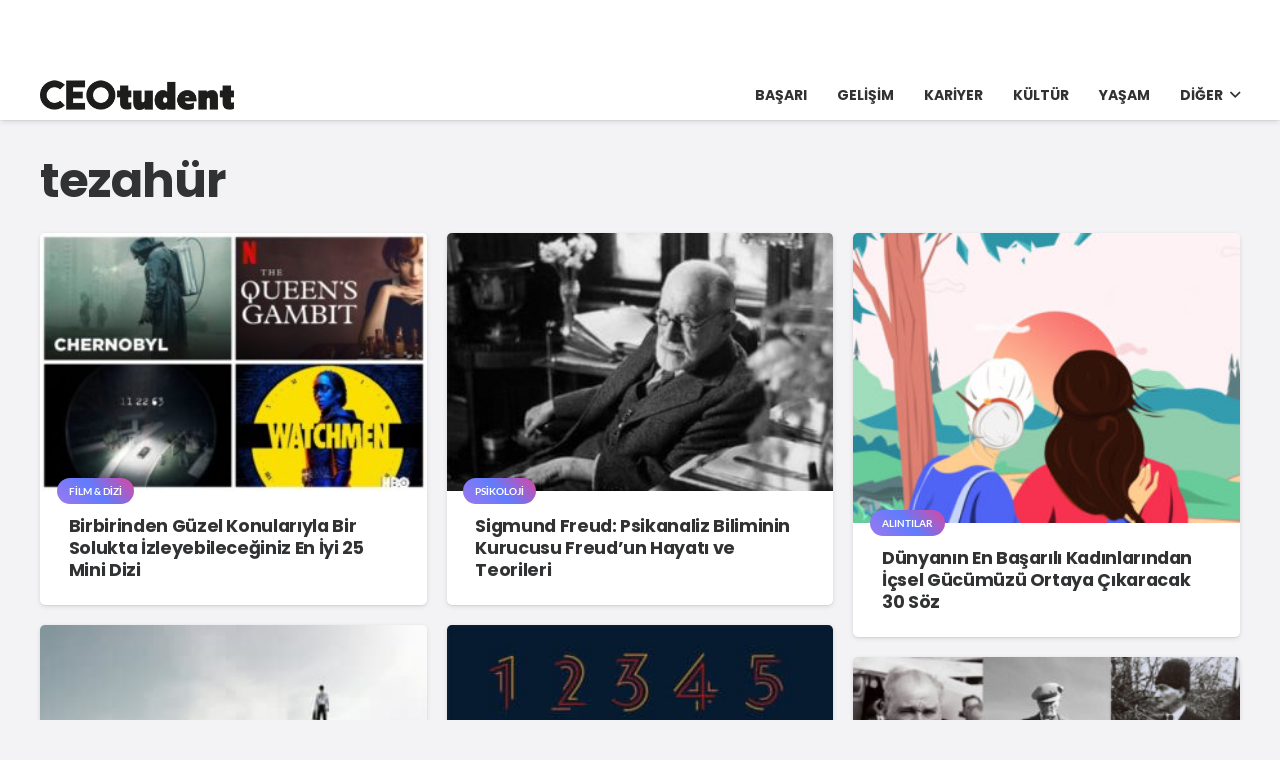

--- FILE ---
content_type: text/html; charset=UTF-8
request_url: https://ceotudent.com/t/tezahur
body_size: 17080
content:
<!DOCTYPE HTML>
<html lang="tr-TR" prefix="og: https://ogp.me/ns#">
<head>
	<meta charset="UTF-8">
		<style>img:is([sizes="auto" i], [sizes^="auto," i]) { contain-intrinsic-size: 3000px 1500px }</style>
	<link rel="alternate" hreflang="tr" href="https://ceotudent.com/t/tezahur" />
<link rel="alternate" hreflang="en" href="https://ceotudent.com/en/t/tezahur-en" />
<link rel="alternate" hreflang="fr" href="https://ceotudent.com/fr/t/manifestation" />
<link rel="alternate" hreflang="es" href="https://ceotudent.com/es/t/manifestacion" />
<link rel="alternate" hreflang="de" href="https://ceotudent.com/de/t/manifestation-de" />
<link rel="alternate" hreflang="x-default" href="https://ceotudent.com/t/tezahur" />

<!-- Rank Math PRO tarafından Arama Motoru Optimizasyonu - https://rankmath.com/ -->
<title>tezahür - CEOtudent</title>
<meta name="robots" content="follow, noindex"/>
<meta property="og:locale" content="tr_TR" />
<meta property="og:type" content="article" />
<meta property="og:title" content="tezahür - CEOtudent" />
<meta property="og:url" content="https://ceotudent.com/t/tezahur" />
<meta property="og:site_name" content="CEOtudent" />
<meta name="twitter:card" content="summary_large_image" />
<meta name="twitter:title" content="tezahür - CEOtudent" />
<meta name="twitter:label1" content="Yazılar" />
<meta name="twitter:data1" content="8" />
<script type="application/ld+json" class="rank-math-schema-pro">{"@context":"https://schema.org","@graph":[{"@type":"Person","@id":"https://ceotudent.com/#person","name":"CEOtudent"},{"@type":"WebSite","@id":"https://ceotudent.com/#website","url":"https://ceotudent.com","name":"CEOtudent","publisher":{"@id":"https://ceotudent.com/#person"},"inLanguage":"tr"},{"@type":"CollectionPage","@id":"https://ceotudent.com/t/tezahur#webpage","url":"https://ceotudent.com/t/tezahur","name":"tezah\u00fcr - CEOtudent","isPartOf":{"@id":"https://ceotudent.com/#website"},"inLanguage":"tr"}]}</script>
<!-- /Rank Math WordPress SEO eklentisi -->

<link rel='dns-prefetch' href='//www.googletagmanager.com' />
<link rel='dns-prefetch' href='//cdn.ampproject.org' />
<link rel='dns-prefetch' href='//cdnjs.cloudflare.com' />
<link rel='dns-prefetch' href='//fonts.googleapis.com' />
<link rel='dns-prefetch' href='//fonts.gstatic.com' />
<link rel='dns-prefetch' href='//www.gstatic.com' />
<link rel='dns-prefetch' href='//raw.githubusercontent.com' />
<link rel='dns-prefetch' href='//pagead2.googlesyndication.com' />

<link rel="alternate" type="application/rss+xml" title="CEOtudent &raquo; akışı" href="https://ceotudent.com/feed" />
<link rel="alternate" type="application/rss+xml" title="CEOtudent &raquo; yorum akışı" href="https://ceotudent.com/comments/feed" />
<link rel="alternate" type="application/rss+xml" title="CEOtudent &raquo; tezahür etiket akışı" href="https://ceotudent.com/t/tezahur/feed" />
<link rel="canonical" href="https://ceotudent.com/t/tezahur" />
<meta name="viewport" content="width=device-width, initial-scale=1">
<meta name="SKYPE_TOOLBAR" content="SKYPE_TOOLBAR_PARSER_COMPATIBLE">
<meta name="theme-color" content="#9e78ee">
<meta property="og:title" content="tezahür - CEOtudent">
<meta property="og:url" content="https://ceotudent.com/t/tezahur">
<meta property="og:locale" content="tr_TR">
<meta property="og:site_name" content="CEOtudent">
<meta property="og:type" content="website">
<meta property="og:image" content="https://ceotudent.com/wp-content/uploads/2022/02/kendini-gerceklestirmek.jpg" itemprop="image">
<meta property="og:locale:alternate" content="en">
<meta property="og:locale:alternate" content="fr_FR">
<meta property="og:locale:alternate" content="es_ES">
<meta property="og:locale:alternate" content="de_DE">
<style id='wp-emoji-styles-inline-css'>

	img.wp-smiley, img.emoji {
		display: inline !important;
		border: none !important;
		box-shadow: none !important;
		height: 1em !important;
		width: 1em !important;
		margin: 0 0.07em !important;
		vertical-align: -0.1em !important;
		background: none !important;
		padding: 0 !important;
	}
</style>
<link data-minify="1" rel='stylesheet' id='us-theme-css' href='https://ceotudent.com/wp-content/cache/min/1/wp-content/uploads/us-assets/ceotudent.com.css?ver=1753450503' media='all' />
<style id='rocket-lazyload-inline-css'>
.rll-youtube-player{position:relative;padding-bottom:56.23%;height:0;overflow:hidden;max-width:100%;}.rll-youtube-player:focus-within{outline: 2px solid currentColor;outline-offset: 5px;}.rll-youtube-player iframe{position:absolute;top:0;left:0;width:100%;height:100%;z-index:100;background:0 0}.rll-youtube-player img{bottom:0;display:block;left:0;margin:auto;max-width:100%;width:100%;position:absolute;right:0;top:0;border:none;height:auto;-webkit-transition:.4s all;-moz-transition:.4s all;transition:.4s all}.rll-youtube-player img:hover{-webkit-filter:brightness(75%)}.rll-youtube-player .play{height:100%;width:100%;left:0;top:0;position:absolute;background:url(https://ceotudent.com/wp-content/plugins/wp-rocket/assets/img/youtube.png) no-repeat center;background-color: transparent !important;cursor:pointer;border:none;}
</style>
<script id="wpml-cookie-js-extra">
var wpml_cookies = {"wp-wpml_current_language":{"value":"tr","expires":1,"path":"\/"}};
var wpml_cookies = {"wp-wpml_current_language":{"value":"tr","expires":1,"path":"\/"}};
</script>
<script data-minify="1" src="https://ceotudent.com/wp-content/cache/min/1/wp-content/plugins/sitepress-multilingual-cms/res/js/cookies/language-cookie.js?ver=1753450503" id="wpml-cookie-js" defer data-wp-strategy="defer"></script>

<!-- Site Kit tarafından eklenen Google etiketi (gtag.js) snippet&#039;i -->
<!-- Google Analytics snippet added by Site Kit -->
<script src="https://www.googletagmanager.com/gtag/js?id=G-TRTYTQN5BN" id="google_gtagjs-js" async></script>
<script id="google_gtagjs-js-after">
window.dataLayer = window.dataLayer || [];function gtag(){dataLayer.push(arguments);}
gtag("set","linker",{"domains":["ceotudent.com"]});
gtag("js", new Date());
gtag("set", "developer_id.dZTNiMT", true);
gtag("config", "G-TRTYTQN5BN");
 window._googlesitekit = window._googlesitekit || {}; window._googlesitekit.throttledEvents = []; window._googlesitekit.gtagEvent = (name, data) => { var key = JSON.stringify( { name, data } ); if ( !! window._googlesitekit.throttledEvents[ key ] ) { return; } window._googlesitekit.throttledEvents[ key ] = true; setTimeout( () => { delete window._googlesitekit.throttledEvents[ key ]; }, 5 ); gtag( "event", name, { ...data, event_source: "site-kit" } ); };
</script>
<script></script><link rel="https://api.w.org/" href="https://ceotudent.com/wp-json/" /><link rel="alternate" title="JSON" type="application/json" href="https://ceotudent.com/wp-json/wp/v2/tags/18667" /><link rel="EditURI" type="application/rsd+xml" title="RSD" href="https://ceotudent.com/xmlrpc.php?rsd" />
<meta name="generator" content="WordPress 6.8.3" />
<meta name="generator" content="WPML ver:4.8.6 stt:1,4,3,2,53;" />
<meta name="generator" content="Site Kit by Google 1.170.0" /><script>document.createElement( "picture" );if(!window.HTMLPictureElement && document.addEventListener) {window.addEventListener("DOMContentLoaded", function() {var s = document.createElement("script");s.src = "https://ceotudent.com/wp-content/plugins/webp-express/js/picturefill.min.js";document.body.appendChild(s);});}</script>		<script id="us_add_no_touch">
			if ( ! /Android|webOS|iPhone|iPad|iPod|BlackBerry|IEMobile|Opera Mini/i.test( navigator.userAgent ) ) {
				document.documentElement.classList.add( "no-touch" );
			}
		</script>
				<script id="us_color_scheme_switch_class">
			if ( document.cookie.includes( "us_color_scheme_switch_is_on=true" ) ) {
				document.documentElement.classList.add( "us-color-scheme-on" );
			}
		</script>
		
<!-- Site Kit tarafından eklenen Google AdSense meta etiketleri -->
<meta name="google-adsense-platform-account" content="ca-host-pub-2644536267352236">
<meta name="google-adsense-platform-domain" content="sitekit.withgoogle.com">
<!-- Site Kit tarafından eklenen Google AdSense meta etiketlerine son verin -->
<meta name="generator" content="Powered by WPBakery Page Builder - drag and drop page builder for WordPress."/>

<!-- Google AdSense snippet added by Site Kit -->
<script async src="https://pagead2.googlesyndication.com/pagead/js/adsbygoogle.js?client=ca-pub-1787826683754973&amp;host=ca-host-pub-2644536267352236" crossorigin="anonymous"></script>

<!-- End Google AdSense snippet added by Site Kit -->
<link rel="icon" href="https://ceotudent.com/wp-content/uploads/2021/07/cropped-apple-icon-144x144-1-32x32.png" sizes="32x32" />
<link rel="icon" href="https://ceotudent.com/wp-content/uploads/2021/07/cropped-apple-icon-144x144-1-192x192.png" sizes="192x192" />
<link rel="apple-touch-icon" href="https://ceotudent.com/wp-content/uploads/2021/07/cropped-apple-icon-144x144-1-180x180.png" />
<meta name="msapplication-TileImage" content="https://ceotudent.com/wp-content/uploads/2021/07/cropped-apple-icon-144x144-1-270x270.png" />
<noscript><style> .wpb_animate_when_almost_visible { opacity: 1; }</style></noscript><noscript><style id="rocket-lazyload-nojs-css">.rll-youtube-player, [data-lazy-src]{display:none !important;}</style></noscript>		<style id="us-icon-fonts">@font-face{font-display:block;font-style:normal;font-family:"fontawesome";font-weight:900;src:url("https://ceotudent.com/wp-content/themes/Impreza/fonts/fa-solid-900.woff2?ver=8.37.2") format("woff2")}.fas{font-family:"fontawesome";font-weight:900}@font-face{font-display:block;font-style:normal;font-family:"fontawesome";font-weight:400;src:url("https://ceotudent.com/wp-content/themes/Impreza/fonts/fa-regular-400.woff2?ver=8.37.2") format("woff2")}.far{font-family:"fontawesome";font-weight:400}@font-face{font-display:block;font-style:normal;font-family:"fontawesome";font-weight:300;src:url("https://ceotudent.com/wp-content/themes/Impreza/fonts/fa-light-300.woff2?ver=8.37.2") format("woff2")}.fal{font-family:"fontawesome";font-weight:300}@font-face{font-display:block;font-style:normal;font-family:"Font Awesome 5 Duotone";font-weight:900;src:url("https://ceotudent.com/wp-content/themes/Impreza/fonts/fa-duotone-900.woff2?ver=8.37.2") format("woff2")}.fad{font-family:"Font Awesome 5 Duotone";font-weight:900}.fad{position:relative}.fad:before{position:absolute}.fad:after{opacity:0.4}@font-face{font-display:block;font-style:normal;font-family:"Font Awesome 5 Brands";font-weight:400;src:url("https://ceotudent.com/wp-content/themes/Impreza/fonts/fa-brands-400.woff2?ver=8.37.2") format("woff2")}.fab{font-family:"Font Awesome 5 Brands";font-weight:400}@font-face{font-display:block;font-style:normal;font-family:"Material Icons";font-weight:400;src:url("https://ceotudent.com/wp-content/themes/Impreza/fonts/material-icons.woff2?ver=8.37.2") format("woff2")}.material-icons{font-family:"Material Icons";font-weight:400}</style>
				<style id="us-current-header-css"> .l-subheader.at_top,.l-subheader.at_top .w-dropdown-list,.l-subheader.at_top .type_mobile .w-nav-list.level_1{background:#ffffff;color:#000000}.no-touch .l-subheader.at_top a:hover,.no-touch .l-header.bg_transparent .l-subheader.at_top .w-dropdown.opened a:hover{color:#000000}.l-header.bg_transparent:not(.sticky) .l-subheader.at_top{background:var(--color-header-top-transparent-bg);color:var(--color-header-top-transparent-text)}.no-touch .l-header.bg_transparent:not(.sticky) .at_top .w-cart-link:hover,.no-touch .l-header.bg_transparent:not(.sticky) .at_top .w-text a:hover,.no-touch .l-header.bg_transparent:not(.sticky) .at_top .w-html a:hover,.no-touch .l-header.bg_transparent:not(.sticky) .at_top .w-nav>a:hover,.no-touch .l-header.bg_transparent:not(.sticky) .at_top .w-menu a:hover,.no-touch .l-header.bg_transparent:not(.sticky) .at_top .w-search>a:hover,.no-touch .l-header.bg_transparent:not(.sticky) .at_top .w-socials.shape_none.color_text a:hover,.no-touch .l-header.bg_transparent:not(.sticky) .at_top .w-socials.shape_none.color_link a:hover,.no-touch .l-header.bg_transparent:not(.sticky) .at_top .w-dropdown a:hover,.no-touch .l-header.bg_transparent:not(.sticky) .at_top .type_desktop .menu-item.level_1.opened>a,.no-touch .l-header.bg_transparent:not(.sticky) .at_top .type_desktop .menu-item.level_1:hover>a{color:var(--color-header-transparent-text-hover)}.l-subheader.at_middle,.l-subheader.at_middle .w-dropdown-list,.l-subheader.at_middle .type_mobile .w-nav-list.level_1{background:var(--color-header-middle-bg);color:var(--color-header-middle-text)}.no-touch .l-subheader.at_middle a:hover,.no-touch .l-header.bg_transparent .l-subheader.at_middle .w-dropdown.opened a:hover{color:var(--color-header-middle-text-hover)}.l-header.bg_transparent:not(.sticky) .l-subheader.at_middle{background:var(--color-header-transparent-bg);color:var(--color-header-transparent-text)}.no-touch .l-header.bg_transparent:not(.sticky) .at_middle .w-cart-link:hover,.no-touch .l-header.bg_transparent:not(.sticky) .at_middle .w-text a:hover,.no-touch .l-header.bg_transparent:not(.sticky) .at_middle .w-html a:hover,.no-touch .l-header.bg_transparent:not(.sticky) .at_middle .w-nav>a:hover,.no-touch .l-header.bg_transparent:not(.sticky) .at_middle .w-menu a:hover,.no-touch .l-header.bg_transparent:not(.sticky) .at_middle .w-search>a:hover,.no-touch .l-header.bg_transparent:not(.sticky) .at_middle .w-socials.shape_none.color_text a:hover,.no-touch .l-header.bg_transparent:not(.sticky) .at_middle .w-socials.shape_none.color_link a:hover,.no-touch .l-header.bg_transparent:not(.sticky) .at_middle .w-dropdown a:hover,.no-touch .l-header.bg_transparent:not(.sticky) .at_middle .type_desktop .menu-item.level_1.opened>a,.no-touch .l-header.bg_transparent:not(.sticky) .at_middle .type_desktop .menu-item.level_1:hover>a{color:var(--color-header-transparent-text-hover)}.header_ver .l-header{background:var(--color-header-middle-bg);color:var(--color-header-middle-text)}@media (min-width:1381px){.hidden_for_default{display:none!important}.l-subheader.at_top{display:none}.l-subheader.at_bottom{display:none}.l-header{position:relative;z-index:111;width:100%}.l-subheader{margin:0 auto}.l-subheader.width_full{padding-left:1.5rem;padding-right:1.5rem}.l-subheader-h{display:flex;align-items:center;position:relative;margin:0 auto;max-width:var(--site-content-width,1200px);height:inherit}.w-header-show{display:none}.l-header.pos_fixed{position:fixed;left:0}.l-header.pos_fixed:not(.notransition) .l-subheader{transition-property:transform,background,box-shadow,line-height,height;transition-duration:.3s;transition-timing-function:cubic-bezier(.78,.13,.15,.86)}.headerinpos_bottom.sticky_first_section .l-header.pos_fixed{position:fixed!important}.header_hor .l-header.sticky_auto_hide{transition:transform .3s cubic-bezier(.78,.13,.15,.86) .1s}.header_hor .l-header.sticky_auto_hide.down{transform:translateY(-110%)}.l-header.bg_transparent:not(.sticky) .l-subheader{box-shadow:none!important;background:none}.l-header.bg_transparent~.l-main .l-section.width_full.height_auto:first-of-type>.l-section-h{padding-top:0!important;padding-bottom:0!important}.l-header.pos_static.bg_transparent{position:absolute;left:0}.l-subheader.width_full .l-subheader-h{max-width:none!important}.l-header.shadow_thin .l-subheader.at_middle,.l-header.shadow_thin .l-subheader.at_bottom{box-shadow:0 1px 0 rgba(0,0,0,0.08)}.l-header.shadow_wide .l-subheader.at_middle,.l-header.shadow_wide .l-subheader.at_bottom{box-shadow:0 3px 5px -1px rgba(0,0,0,0.1),0 2px 1px -1px rgba(0,0,0,0.05)}.header_hor .l-subheader-cell>.w-cart{margin-left:0;margin-right:0}:root{--header-height:50px;--header-sticky-height:50px}.l-header:before{content:'50'}.l-header.sticky:before{content:'50'}.l-subheader.at_top{line-height:70px;height:70px}.l-header.sticky .l-subheader.at_top{line-height:0px;height:0px;overflow:hidden}.l-subheader.at_middle{line-height:50px;height:50px}.l-header.sticky .l-subheader.at_middle{line-height:50px;height:50px}.l-subheader.at_bottom{line-height:36px;height:36px}.l-header.sticky .l-subheader.at_bottom{line-height:40px;height:40px}.headerinpos_above .l-header.pos_fixed{overflow:hidden;transition:transform 0.3s;transform:translate3d(0,-100%,0)}.headerinpos_above .l-header.pos_fixed.sticky{overflow:visible;transform:none}.headerinpos_above .l-header.pos_fixed~.l-section>.l-section-h,.headerinpos_above .l-header.pos_fixed~.l-main .l-section:first-of-type>.l-section-h{padding-top:0!important}.headerinpos_below .l-header.pos_fixed:not(.sticky){position:absolute;top:100%}.headerinpos_below .l-header.pos_fixed~.l-main>.l-section:first-of-type>.l-section-h{padding-top:0!important}.headerinpos_below .l-header.pos_fixed~.l-main .l-section.full_height:nth-of-type(2){min-height:100vh}.headerinpos_below .l-header.pos_fixed~.l-main>.l-section:nth-of-type(2)>.l-section-h{padding-top:var(--header-height)}.headerinpos_bottom .l-header.pos_fixed:not(.sticky){position:absolute;top:100vh}.headerinpos_bottom .l-header.pos_fixed~.l-main>.l-section:first-of-type>.l-section-h{padding-top:0!important}.headerinpos_bottom .l-header.pos_fixed~.l-main>.l-section:first-of-type>.l-section-h{padding-bottom:var(--header-height)}.headerinpos_bottom .l-header.pos_fixed.bg_transparent~.l-main .l-section.valign_center:not(.height_auto):first-of-type>.l-section-h{top:calc( var(--header-height) / 2 )}.headerinpos_bottom .l-header.pos_fixed:not(.sticky) .w-cart-dropdown,.headerinpos_bottom .l-header.pos_fixed:not(.sticky) .w-nav.type_desktop .w-nav-list.level_2{bottom:100%;transform-origin:0 100%}.headerinpos_bottom .l-header.pos_fixed:not(.sticky) .w-nav.type_mobile.m_layout_dropdown .w-nav-list.level_1{top:auto;bottom:100%;box-shadow:var(--box-shadow-up)}.headerinpos_bottom .l-header.pos_fixed:not(.sticky) .w-nav.type_desktop .w-nav-list.level_3,.headerinpos_bottom .l-header.pos_fixed:not(.sticky) .w-nav.type_desktop .w-nav-list.level_4{top:auto;bottom:0;transform-origin:0 100%}.headerinpos_bottom .l-header.pos_fixed:not(.sticky) .w-dropdown-list{top:auto;bottom:-0.4em;padding-top:0.4em;padding-bottom:2.4em}.admin-bar .l-header.pos_static.bg_solid~.l-main .l-section.full_height:first-of-type{min-height:calc( 100vh - var(--header-height) - 32px )}.admin-bar .l-header.pos_fixed:not(.sticky_auto_hide)~.l-main .l-section.full_height:not(:first-of-type){min-height:calc( 100vh - var(--header-sticky-height) - 32px )}.admin-bar.headerinpos_below .l-header.pos_fixed~.l-main .l-section.full_height:nth-of-type(2){min-height:calc(100vh - 32px)}}@media (min-width:1025px) and (max-width:1380px){.hidden_for_laptops{display:none!important}.l-subheader.at_bottom{display:none}.l-header{position:relative;z-index:111;width:100%}.l-subheader{margin:0 auto}.l-subheader.width_full{padding-left:1.5rem;padding-right:1.5rem}.l-subheader-h{display:flex;align-items:center;position:relative;margin:0 auto;max-width:var(--site-content-width,1200px);height:inherit}.w-header-show{display:none}.l-header.pos_fixed{position:fixed;left:0}.l-header.pos_fixed:not(.notransition) .l-subheader{transition-property:transform,background,box-shadow,line-height,height;transition-duration:.3s;transition-timing-function:cubic-bezier(.78,.13,.15,.86)}.headerinpos_bottom.sticky_first_section .l-header.pos_fixed{position:fixed!important}.header_hor .l-header.sticky_auto_hide{transition:transform .3s cubic-bezier(.78,.13,.15,.86) .1s}.header_hor .l-header.sticky_auto_hide.down{transform:translateY(-110%)}.l-header.bg_transparent:not(.sticky) .l-subheader{box-shadow:none!important;background:none}.l-header.bg_transparent~.l-main .l-section.width_full.height_auto:first-of-type>.l-section-h{padding-top:0!important;padding-bottom:0!important}.l-header.pos_static.bg_transparent{position:absolute;left:0}.l-subheader.width_full .l-subheader-h{max-width:none!important}.l-header.shadow_thin .l-subheader.at_middle,.l-header.shadow_thin .l-subheader.at_bottom{box-shadow:0 1px 0 rgba(0,0,0,0.08)}.l-header.shadow_wide .l-subheader.at_middle,.l-header.shadow_wide .l-subheader.at_bottom{box-shadow:0 3px 5px -1px rgba(0,0,0,0.1),0 2px 1px -1px rgba(0,0,0,0.05)}.header_hor .l-subheader-cell>.w-cart{margin-left:0;margin-right:0}:root{--header-height:120px;--header-sticky-height:50px}.l-header:before{content:'120'}.l-header.sticky:before{content:'50'}.l-subheader.at_top{line-height:70px;height:70px}.l-header.sticky .l-subheader.at_top{line-height:0px;height:0px;overflow:hidden}.l-subheader.at_middle{line-height:50px;height:50px}.l-header.sticky .l-subheader.at_middle{line-height:50px;height:50px}.l-subheader.at_bottom{line-height:36px;height:36px}.l-header.sticky .l-subheader.at_bottom{line-height:40px;height:40px}.headerinpos_above .l-header.pos_fixed{overflow:hidden;transition:transform 0.3s;transform:translate3d(0,-100%,0)}.headerinpos_above .l-header.pos_fixed.sticky{overflow:visible;transform:none}.headerinpos_above .l-header.pos_fixed~.l-section>.l-section-h,.headerinpos_above .l-header.pos_fixed~.l-main .l-section:first-of-type>.l-section-h{padding-top:0!important}.headerinpos_below .l-header.pos_fixed:not(.sticky){position:absolute;top:100%}.headerinpos_below .l-header.pos_fixed~.l-main>.l-section:first-of-type>.l-section-h{padding-top:0!important}.headerinpos_below .l-header.pos_fixed~.l-main .l-section.full_height:nth-of-type(2){min-height:100vh}.headerinpos_below .l-header.pos_fixed~.l-main>.l-section:nth-of-type(2)>.l-section-h{padding-top:var(--header-height)}.headerinpos_bottom .l-header.pos_fixed:not(.sticky){position:absolute;top:100vh}.headerinpos_bottom .l-header.pos_fixed~.l-main>.l-section:first-of-type>.l-section-h{padding-top:0!important}.headerinpos_bottom .l-header.pos_fixed~.l-main>.l-section:first-of-type>.l-section-h{padding-bottom:var(--header-height)}.headerinpos_bottom .l-header.pos_fixed.bg_transparent~.l-main .l-section.valign_center:not(.height_auto):first-of-type>.l-section-h{top:calc( var(--header-height) / 2 )}.headerinpos_bottom .l-header.pos_fixed:not(.sticky) .w-cart-dropdown,.headerinpos_bottom .l-header.pos_fixed:not(.sticky) .w-nav.type_desktop .w-nav-list.level_2{bottom:100%;transform-origin:0 100%}.headerinpos_bottom .l-header.pos_fixed:not(.sticky) .w-nav.type_mobile.m_layout_dropdown .w-nav-list.level_1{top:auto;bottom:100%;box-shadow:var(--box-shadow-up)}.headerinpos_bottom .l-header.pos_fixed:not(.sticky) .w-nav.type_desktop .w-nav-list.level_3,.headerinpos_bottom .l-header.pos_fixed:not(.sticky) .w-nav.type_desktop .w-nav-list.level_4{top:auto;bottom:0;transform-origin:0 100%}.headerinpos_bottom .l-header.pos_fixed:not(.sticky) .w-dropdown-list{top:auto;bottom:-0.4em;padding-top:0.4em;padding-bottom:2.4em}.admin-bar .l-header.pos_static.bg_solid~.l-main .l-section.full_height:first-of-type{min-height:calc( 100vh - var(--header-height) - 32px )}.admin-bar .l-header.pos_fixed:not(.sticky_auto_hide)~.l-main .l-section.full_height:not(:first-of-type){min-height:calc( 100vh - var(--header-sticky-height) - 32px )}.admin-bar.headerinpos_below .l-header.pos_fixed~.l-main .l-section.full_height:nth-of-type(2){min-height:calc(100vh - 32px)}}@media (min-width:601px) and (max-width:1024px){.hidden_for_tablets{display:none!important}.l-subheader.at_bottom{display:none}.l-header{position:relative;z-index:111;width:100%}.l-subheader{margin:0 auto}.l-subheader.width_full{padding-left:1.5rem;padding-right:1.5rem}.l-subheader-h{display:flex;align-items:center;position:relative;margin:0 auto;max-width:var(--site-content-width,1200px);height:inherit}.w-header-show{display:none}.l-header.pos_fixed{position:fixed;left:0}.l-header.pos_fixed:not(.notransition) .l-subheader{transition-property:transform,background,box-shadow,line-height,height;transition-duration:.3s;transition-timing-function:cubic-bezier(.78,.13,.15,.86)}.headerinpos_bottom.sticky_first_section .l-header.pos_fixed{position:fixed!important}.header_hor .l-header.sticky_auto_hide{transition:transform .3s cubic-bezier(.78,.13,.15,.86) .1s}.header_hor .l-header.sticky_auto_hide.down{transform:translateY(-110%)}.l-header.bg_transparent:not(.sticky) .l-subheader{box-shadow:none!important;background:none}.l-header.bg_transparent~.l-main .l-section.width_full.height_auto:first-of-type>.l-section-h{padding-top:0!important;padding-bottom:0!important}.l-header.pos_static.bg_transparent{position:absolute;left:0}.l-subheader.width_full .l-subheader-h{max-width:none!important}.l-header.shadow_thin .l-subheader.at_middle,.l-header.shadow_thin .l-subheader.at_bottom{box-shadow:0 1px 0 rgba(0,0,0,0.08)}.l-header.shadow_wide .l-subheader.at_middle,.l-header.shadow_wide .l-subheader.at_bottom{box-shadow:0 3px 5px -1px rgba(0,0,0,0.1),0 2px 1px -1px rgba(0,0,0,0.05)}.header_hor .l-subheader-cell>.w-cart{margin-left:0;margin-right:0}:root{--header-height:110px;--header-sticky-height:50px}.l-header:before{content:'110'}.l-header.sticky:before{content:'50'}.l-subheader.at_top{line-height:60px;height:60px}.l-header.sticky .l-subheader.at_top{line-height:0px;height:0px;overflow:hidden}.l-subheader.at_middle{line-height:50px;height:50px}.l-header.sticky .l-subheader.at_middle{line-height:50px;height:50px}.l-subheader.at_bottom{line-height:50px;height:50px}.l-header.sticky .l-subheader.at_bottom{line-height:50px;height:50px}}@media (max-width:600px){.hidden_for_mobiles{display:none!important}.l-subheader.at_top{display:none}.l-subheader.at_bottom{display:none}.l-header{position:relative;z-index:111;width:100%}.l-subheader{margin:0 auto}.l-subheader.width_full{padding-left:1.5rem;padding-right:1.5rem}.l-subheader-h{display:flex;align-items:center;position:relative;margin:0 auto;max-width:var(--site-content-width,1200px);height:inherit}.w-header-show{display:none}.l-header.pos_fixed{position:fixed;left:0}.l-header.pos_fixed:not(.notransition) .l-subheader{transition-property:transform,background,box-shadow,line-height,height;transition-duration:.3s;transition-timing-function:cubic-bezier(.78,.13,.15,.86)}.headerinpos_bottom.sticky_first_section .l-header.pos_fixed{position:fixed!important}.header_hor .l-header.sticky_auto_hide{transition:transform .3s cubic-bezier(.78,.13,.15,.86) .1s}.header_hor .l-header.sticky_auto_hide.down{transform:translateY(-110%)}.l-header.bg_transparent:not(.sticky) .l-subheader{box-shadow:none!important;background:none}.l-header.bg_transparent~.l-main .l-section.width_full.height_auto:first-of-type>.l-section-h{padding-top:0!important;padding-bottom:0!important}.l-header.pos_static.bg_transparent{position:absolute;left:0}.l-subheader.width_full .l-subheader-h{max-width:none!important}.l-header.shadow_thin .l-subheader.at_middle,.l-header.shadow_thin .l-subheader.at_bottom{box-shadow:0 1px 0 rgba(0,0,0,0.08)}.l-header.shadow_wide .l-subheader.at_middle,.l-header.shadow_wide .l-subheader.at_bottom{box-shadow:0 3px 5px -1px rgba(0,0,0,0.1),0 2px 1px -1px rgba(0,0,0,0.05)}.header_hor .l-subheader-cell>.w-cart{margin-left:0;margin-right:0}:root{--header-height:50px;--header-sticky-height:0px}.l-header:before{content:'50'}.l-header.sticky:before{content:'0'}.l-subheader.at_top{line-height:60px;height:60px}.l-header.sticky .l-subheader.at_top{line-height:60px;height:60px}.l-subheader.at_middle{line-height:50px;height:50px}.l-header.sticky .l-subheader.at_middle{line-height:0px;height:0px;overflow:hidden}.l-subheader.at_bottom{line-height:50px;height:50px}.l-header.sticky .l-subheader.at_bottom{line-height:50px;height:50px}.l-subheader.at_top .l-subheader-cell.at_left,.l-subheader.at_top .l-subheader-cell.at_right{display:flex;flex-basis:100px}}@media (min-width:1381px){.ush_image_1{height:35px!important}.l-header.sticky .ush_image_1{height:35px!important}}@media (min-width:1025px) and (max-width:1380px){.ush_image_1{height:30px!important}.l-header.sticky .ush_image_1{height:30px!important}}@media (min-width:601px) and (max-width:1024px){.ush_image_1{height:25px!important}.l-header.sticky .ush_image_1{height:25px!important}}@media (max-width:600px){.ush_image_1{height:20px!important}.l-header.sticky .ush_image_1{height:20px!important}}.header_hor .ush_menu_1.type_desktop .menu-item.level_1>a:not(.w-btn){padding-left:15px;padding-right:15px}.header_hor .ush_menu_1.type_desktop .menu-item.level_1>a.w-btn{margin-left:15px;margin-right:15px}.header_hor .ush_menu_1.type_desktop.align-edges>.w-nav-list.level_1{margin-left:-15px;margin-right:-15px}.header_ver .ush_menu_1.type_desktop .menu-item.level_1>a:not(.w-btn){padding-top:15px;padding-bottom:15px}.header_ver .ush_menu_1.type_desktop .menu-item.level_1>a.w-btn{margin-top:15px;margin-bottom:15px}.ush_menu_1.type_desktop .menu-item:not(.level_1){font-size:14px}.ush_menu_1.type_mobile .w-nav-anchor.level_1,.ush_menu_1.type_mobile .w-nav-anchor.level_1 + .w-nav-arrow{font-size:25px}.ush_menu_1.type_mobile .w-nav-anchor:not(.level_1),.ush_menu_1.type_mobile .w-nav-anchor:not(.level_1) + .w-nav-arrow{font-size:15px}@media (min-width:1381px){.ush_menu_1 .w-nav-icon{font-size:22px}}@media (min-width:1025px) and (max-width:1380px){.ush_menu_1 .w-nav-icon{font-size:22px}}@media (min-width:601px) and (max-width:1024px){.ush_menu_1 .w-nav-icon{font-size:22px}}@media (max-width:600px){.ush_menu_1 .w-nav-icon{font-size:22px}}.ush_menu_1 .w-nav-icon>div{border-width:3px}@media screen and (max-width:899px){.w-nav.ush_menu_1>.w-nav-list.level_1{display:none}.ush_menu_1 .w-nav-control{display:block}}.no-touch .ush_menu_1 .w-nav-item.level_1.opened>a:not(.w-btn),.no-touch .ush_menu_1 .w-nav-item.level_1:hover>a:not(.w-btn){background:var(--color-header-middle-bg);color:var(--color-header-middle-text-hover)}.ush_menu_1 .w-nav-item.level_1.current-menu-item>a:not(.w-btn),.ush_menu_1 .w-nav-item.level_1.current-menu-ancestor>a:not(.w-btn),.ush_menu_1 .w-nav-item.level_1.current-page-ancestor>a:not(.w-btn){background:var(--color-header-middle-bg);color:var(--color-content-link)}.l-header.bg_transparent:not(.sticky) .ush_menu_1.type_desktop .w-nav-item.level_1.current-menu-item>a:not(.w-btn),.l-header.bg_transparent:not(.sticky) .ush_menu_1.type_desktop .w-nav-item.level_1.current-menu-ancestor>a:not(.w-btn),.l-header.bg_transparent:not(.sticky) .ush_menu_1.type_desktop .w-nav-item.level_1.current-page-ancestor>a:not(.w-btn){background:var(--color-header-top-bg-grad,var(--color-header-top-bg) );color:var(--color-content-link-hover)}.ush_menu_1 .w-nav-list:not(.level_1){background:var(--color-header-middle-bg);color:var(--color-header-middle-text)}.no-touch .ush_menu_1 .w-nav-item:not(.level_1)>a:focus,.no-touch .ush_menu_1 .w-nav-item:not(.level_1):hover>a{background:var(--color-content-primary-grad,var(--color-content-primary) );color:#ffffff}.ush_menu_1 .w-nav-item:not(.level_1).current-menu-item>a,.ush_menu_1 .w-nav-item:not(.level_1).current-menu-ancestor>a,.ush_menu_1 .w-nav-item:not(.level_1).current-page-ancestor>a{background:transparent;color:var(--color-content-link)}.ush_menu_1{font-size:14px!important;font-family:var(--h1-font-family)!important;font-weight:700!important;text-transform:uppercase!important}</style>
		<style id="us-design-options-css">.us_custom_df1628af{font-weight:400!important;margin-bottom:0!important}</style></head>
<body class="archive tag tag-tezahur tag-18667 wp-theme-Impreza l-body Impreza_8.37.2 us-core_8.37.2 header_hor headerinpos_top footer_reveal state_default wpb-js-composer js-comp-ver-8.5 vc_responsive" itemscope itemtype="https://schema.org/WebPage">

<div class="l-canvas type_wide">
	<header id="page-header" class="l-header pos_static shadow_wide bg_solid id_7039" itemscope itemtype="https://schema.org/WPHeader"><div class="l-subheader at_top"><div class="l-subheader-h"><div class="l-subheader-cell at_left"></div><div class="l-subheader-cell at_center"></div><div class="l-subheader-cell at_right"></div></div></div><div class="l-subheader at_middle"><div class="l-subheader-h"><div class="l-subheader-cell at_left"><div class="w-image ush_image_1"><div class="w-image-h"><img width="355" height="55" src="data:image/svg+xml,%3Csvg%20xmlns='http://www.w3.org/2000/svg'%20viewBox='0%200%20355%2055'%3E%3C/svg%3E" class="attachment-large size-large" alt="" loading="lazy" decoding="async" data-lazy-srcset="https://ceotudent.com/wp-content/uploads/2021/07/CEOtudent-LOGO-web.png 355w, https://ceotudent.com/wp-content/uploads/2021/07/CEOtudent-LOGO-web-300x46.png 300w" data-lazy-sizes="auto, (max-width: 355px) 100vw, 355px" data-lazy-src="https://ceotudent.com/wp-content/uploads/2021/07/CEOtudent-LOGO-web.png" /><noscript><img width="355" height="55" src="https://ceotudent.com/wp-content/uploads/2021/07/CEOtudent-LOGO-web.png" class="attachment-large size-large" alt="" loading="lazy" decoding="async" srcset="https://ceotudent.com/wp-content/uploads/2021/07/CEOtudent-LOGO-web.png 355w, https://ceotudent.com/wp-content/uploads/2021/07/CEOtudent-LOGO-web-300x46.png 300w" sizes="auto, (max-width: 355px) 100vw, 355px" /></noscript></div></div></div><div class="l-subheader-cell at_center"></div><div class="l-subheader-cell at_right"><nav class="w-nav type_desktop ush_menu_1 align-edges show_main_arrows dropdown_hor m_align_none m_layout_fullscreen m_effect_aft" itemscope itemtype="https://schema.org/SiteNavigationElement"><a class="w-nav-control" aria-label="Menü" aria-expanded="false" role="button" href="#"><div class="w-nav-icon"><div></div></div></a><ul class="w-nav-list level_1 hide_for_mobiles hover_simple"><li id="menu-item-142432" class="menu-item menu-item-type-taxonomy menu-item-object-category w-nav-item level_1 menu-item-142432"><a class="w-nav-anchor level_1" href="https://ceotudent.com/kategori/basari"><span class="w-nav-title">Başarı</span><span class="w-nav-arrow" tabindex="0" role="button" aria-label="Başarı Menü"></span></a></li><li id="menu-item-142433" class="menu-item menu-item-type-taxonomy menu-item-object-category w-nav-item level_1 menu-item-142433"><a class="w-nav-anchor level_1" href="https://ceotudent.com/kategori/gelisim"><span class="w-nav-title">Gelişim</span><span class="w-nav-arrow" tabindex="0" role="button" aria-label="Gelişim Menü"></span></a></li><li id="menu-item-142434" class="menu-item menu-item-type-taxonomy menu-item-object-category w-nav-item level_1 menu-item-142434"><a class="w-nav-anchor level_1" href="https://ceotudent.com/kategori/kariyer"><span class="w-nav-title">Kariyer</span><span class="w-nav-arrow" tabindex="0" role="button" aria-label="Kariyer Menü"></span></a></li><li id="menu-item-142435" class="menu-item menu-item-type-taxonomy menu-item-object-category w-nav-item level_1 menu-item-142435"><a class="w-nav-anchor level_1" href="https://ceotudent.com/kategori/kultur"><span class="w-nav-title">Kültür</span><span class="w-nav-arrow" tabindex="0" role="button" aria-label="Kültür Menü"></span></a></li><li id="menu-item-142436" class="menu-item menu-item-type-taxonomy menu-item-object-category w-nav-item level_1 menu-item-142436"><a class="w-nav-anchor level_1" href="https://ceotudent.com/kategori/yasam"><span class="w-nav-title">Yaşam</span><span class="w-nav-arrow" tabindex="0" role="button" aria-label="Yaşam Menü"></span></a></li><li id="menu-item-142437" class="menu-item menu-item-type-custom menu-item-object-custom menu-item-has-children w-nav-item level_1 menu-item-142437"><a class="w-nav-anchor level_1" href="#"><span class="w-nav-title">Diğer</span><span class="w-nav-arrow" tabindex="0" role="button" aria-label="Diğer Menü"></span></a><ul class="w-nav-list level_2"><li id="menu-item-142439" class="menu-item menu-item-type-taxonomy menu-item-object-category w-nav-item level_2 menu-item-142439"><a class="w-nav-anchor level_2" href="https://ceotudent.com/kategori/gundem"><span class="w-nav-title">Gündem</span><span class="w-nav-arrow" tabindex="0" role="button" aria-label="Gündem Menü"></span></a></li><li id="menu-item-142438" class="menu-item menu-item-type-taxonomy menu-item-object-category w-nav-item level_2 menu-item-142438"><a class="w-nav-anchor level_2" href="https://ceotudent.com/kategori/alintilar"><span class="w-nav-title">Alıntılar</span><span class="w-nav-arrow" tabindex="0" role="button" aria-label="Alıntılar Menü"></span></a></li><li id="menu-item-142441" class="menu-item menu-item-type-taxonomy menu-item-object-category w-nav-item level_2 menu-item-142441"><a class="w-nav-anchor level_2" href="https://ceotudent.com/kategori/film-dizi"><span class="w-nav-title">Film &amp; Dizi</span><span class="w-nav-arrow" tabindex="0" role="button" aria-label="Film &amp; Dizi Menü"></span></a></li><li id="menu-item-142440" class="menu-item menu-item-type-taxonomy menu-item-object-category w-nav-item level_2 menu-item-142440"><a class="w-nav-anchor level_2" href="https://ceotudent.com/kategori/girisimcilik"><span class="w-nav-title">Girişimcilik</span><span class="w-nav-arrow" tabindex="0" role="button" aria-label="Girişimcilik Menü"></span></a></li><li id="menu-item-248642" class="menu-item menu-item-type-taxonomy menu-item-object-category w-nav-item level_2 menu-item-248642"><a class="w-nav-anchor level_2" href="https://ceotudent.com/kategori/bilim"><span class="w-nav-title">Bilim</span><span class="w-nav-arrow" tabindex="0" role="button" aria-label="Bilim Menü"></span></a></li><li id="menu-item-248645" class="menu-item menu-item-type-taxonomy menu-item-object-category w-nav-item level_2 menu-item-248645"><a class="w-nav-anchor level_2" href="https://ceotudent.com/kategori/dijital"><span class="w-nav-title">Dijital</span><span class="w-nav-arrow" tabindex="0" role="button" aria-label="Dijital Menü"></span></a></li><li id="menu-item-248646" class="menu-item menu-item-type-taxonomy menu-item-object-category w-nav-item level_2 menu-item-248646"><a class="w-nav-anchor level_2" href="https://ceotudent.com/kategori/egitim"><span class="w-nav-title">Eğitim</span><span class="w-nav-arrow" tabindex="0" role="button" aria-label="Eğitim Menü"></span></a></li><li id="menu-item-248647" class="menu-item menu-item-type-taxonomy menu-item-object-category w-nav-item level_2 menu-item-248647"><a class="w-nav-anchor level_2" href="https://ceotudent.com/kategori/ekonomi"><span class="w-nav-title">Ekonomi</span><span class="w-nav-arrow" tabindex="0" role="button" aria-label="Ekonomi Menü"></span></a></li><li id="menu-item-248648" class="menu-item menu-item-type-taxonomy menu-item-object-category w-nav-item level_2 menu-item-248648"><a class="w-nav-anchor level_2" href="https://ceotudent.com/kategori/etkinlik"><span class="w-nav-title">Etkinlik</span><span class="w-nav-arrow" tabindex="0" role="button" aria-label="Etkinlik Menü"></span></a></li><li id="menu-item-248649" class="menu-item menu-item-type-taxonomy menu-item-object-category w-nav-item level_2 menu-item-248649"><a class="w-nav-anchor level_2" href="https://ceotudent.com/kategori/fayda"><span class="w-nav-title">Fayda</span><span class="w-nav-arrow" tabindex="0" role="button" aria-label="Fayda Menü"></span></a></li><li id="menu-item-248653" class="menu-item menu-item-type-taxonomy menu-item-object-category w-nav-item level_2 menu-item-248653"><a class="w-nav-anchor level_2" href="https://ceotudent.com/kategori/gundem"><span class="w-nav-title">Gündem</span><span class="w-nav-arrow" tabindex="0" role="button" aria-label="Gündem Menü"></span></a></li><li id="menu-item-248654" class="menu-item menu-item-type-taxonomy menu-item-object-category w-nav-item level_2 menu-item-248654"><a class="w-nav-anchor level_2" href="https://ceotudent.com/kategori/iletisim"><span class="w-nav-title">İletişim</span><span class="w-nav-arrow" tabindex="0" role="button" aria-label="İletişim Menü"></span></a></li><li id="menu-item-248655" class="menu-item menu-item-type-taxonomy menu-item-object-category w-nav-item level_2 menu-item-248655"><a class="w-nav-anchor level_2" href="https://ceotudent.com/kategori/ilham"><span class="w-nav-title">İlham</span><span class="w-nav-arrow" tabindex="0" role="button" aria-label="İlham Menü"></span></a></li><li id="menu-item-248656" class="menu-item menu-item-type-taxonomy menu-item-object-category w-nav-item level_2 menu-item-248656"><a class="w-nav-anchor level_2" href="https://ceotudent.com/kategori/is"><span class="w-nav-title">İş</span><span class="w-nav-arrow" tabindex="0" role="button" aria-label="İş Menü"></span></a></li><li id="menu-item-248658" class="menu-item menu-item-type-taxonomy menu-item-object-category w-nav-item level_2 menu-item-248658"><a class="w-nav-anchor level_2" href="https://ceotudent.com/kategori/kreatif"><span class="w-nav-title">Kreatif</span><span class="w-nav-arrow" tabindex="0" role="button" aria-label="Kreatif Menü"></span></a></li><li id="menu-item-248660" class="menu-item menu-item-type-taxonomy menu-item-object-category w-nav-item level_2 menu-item-248660"><a class="w-nav-anchor level_2" href="https://ceotudent.com/kategori/legal"><span class="w-nav-title">Legal</span><span class="w-nav-arrow" tabindex="0" role="button" aria-label="Legal Menü"></span></a></li><li id="menu-item-248661" class="menu-item menu-item-type-taxonomy menu-item-object-category w-nav-item level_2 menu-item-248661"><a class="w-nav-anchor level_2" href="https://ceotudent.com/kategori/motivasyon"><span class="w-nav-title">Motivasyon</span><span class="w-nav-arrow" tabindex="0" role="button" aria-label="Motivasyon Menü"></span></a></li><li id="menu-item-248662" class="menu-item menu-item-type-taxonomy menu-item-object-category w-nav-item level_2 menu-item-248662"><a class="w-nav-anchor level_2" href="https://ceotudent.com/kategori/oyun-hileleri"><span class="w-nav-title">Oyun Hileleri</span><span class="w-nav-arrow" tabindex="0" role="button" aria-label="Oyun Hileleri Menü"></span></a></li><li id="menu-item-248663" class="menu-item menu-item-type-taxonomy menu-item-object-category w-nav-item level_2 menu-item-248663"><a class="w-nav-anchor level_2" href="https://ceotudent.com/kategori/pazarlama-2"><span class="w-nav-title">Pazarlama</span><span class="w-nav-arrow" tabindex="0" role="button" aria-label="Pazarlama Menü"></span></a></li><li id="menu-item-248664" class="menu-item menu-item-type-taxonomy menu-item-object-category w-nav-item level_2 menu-item-248664"><a class="w-nav-anchor level_2" href="https://ceotudent.com/kategori/politika"><span class="w-nav-title">Politika</span><span class="w-nav-arrow" tabindex="0" role="button" aria-label="Politika Menü"></span></a></li><li id="menu-item-248665" class="menu-item menu-item-type-taxonomy menu-item-object-category w-nav-item level_2 menu-item-248665"><a class="w-nav-anchor level_2" href="https://ceotudent.com/kategori/psikoloji"><span class="w-nav-title">Psikoloji</span><span class="w-nav-arrow" tabindex="0" role="button" aria-label="Psikoloji Menü"></span></a></li><li id="menu-item-248666" class="menu-item menu-item-type-taxonomy menu-item-object-category w-nav-item level_2 menu-item-248666"><a class="w-nav-anchor level_2" href="https://ceotudent.com/kategori/saglik"><span class="w-nav-title">Sağlık</span><span class="w-nav-arrow" tabindex="0" role="button" aria-label="Sağlık Menü"></span></a></li><li id="menu-item-248667" class="menu-item menu-item-type-taxonomy menu-item-object-category w-nav-item level_2 menu-item-248667"><a class="w-nav-anchor level_2" href="https://ceotudent.com/kategori/sanat"><span class="w-nav-title">Sanat</span><span class="w-nav-arrow" tabindex="0" role="button" aria-label="Sanat Menü"></span></a></li><li id="menu-item-248668" class="menu-item menu-item-type-taxonomy menu-item-object-category w-nav-item level_2 menu-item-248668"><a class="w-nav-anchor level_2" href="https://ceotudent.com/kategori/seyahat"><span class="w-nav-title">Seyahat</span><span class="w-nav-arrow" tabindex="0" role="button" aria-label="Seyahat Menü"></span></a></li><li id="menu-item-248669" class="menu-item menu-item-type-taxonomy menu-item-object-category w-nav-item level_2 menu-item-248669"><a class="w-nav-anchor level_2" href="https://ceotudent.com/kategori/strateji"><span class="w-nav-title">Strateji</span><span class="w-nav-arrow" tabindex="0" role="button" aria-label="Strateji Menü"></span></a></li><li id="menu-item-248670" class="menu-item menu-item-type-taxonomy menu-item-object-category w-nav-item level_2 menu-item-248670"><a class="w-nav-anchor level_2" href="https://ceotudent.com/kategori/tarih"><span class="w-nav-title">Tarih</span><span class="w-nav-arrow" tabindex="0" role="button" aria-label="Tarih Menü"></span></a></li><li id="menu-item-248671" class="menu-item menu-item-type-taxonomy menu-item-object-category w-nav-item level_2 menu-item-248671"><a class="w-nav-anchor level_2" href="https://ceotudent.com/kategori/teknoloji"><span class="w-nav-title">Teknoloji</span><span class="w-nav-arrow" tabindex="0" role="button" aria-label="Teknoloji Menü"></span></a></li></ul></li><li class="w-nav-close"></li></ul><div class="w-nav-options hidden" onclick='return {&quot;mobileWidth&quot;:900,&quot;mobileBehavior&quot;:1}'></div></nav></div></div></div><div class="l-subheader for_hidden hidden"></div></header><main id="page-content" class="l-main" itemprop="mainContentOfPage">
	<section class="l-section wpb_row height_small color_alternate"><div class="l-section-h i-cf"><div class="g-cols vc_row via_grid cols_1 laptops-cols_inherit tablets-cols_inherit mobiles-cols_1 valign_top type_default stacking_default"><div class="wpb_column vc_column_container"><div class="vc_column-inner"><h1 class="w-post-elm post_title us_custom_df1628af entry-title color_link_inherit">tezahür</h1><div class="w-separator size_small"></div><div class="w-grid us_post_list for_current_wp_query apply_url_params type_masonry layout_8773 cols_3 pagination_numbered overflow_hidden preload_style_none with_isotope" id="us_post_list_xca1" style="--columns:3;--gap:10px;" data-filterable="true"><style>@media (max-width:1024px){#us_post_list_xca1{--columns:2!important}}@media (max-width:600px){#us_post_list_xca1{--columns:1!important}}.layout_8773 .w-grid-item-h{background:var(--color-content-bg);color:var(--color-content-text);border-radius:0.3rem;box-shadow:0 0.03rem 0.06rem rgba(0,0,0,0.1),0 0.1rem 0.3rem rgba(0,0,0,0.1);transition-duration:0.3s}.no-touch .layout_8773 .w-grid-item-h:hover{box-shadow:0 0.1rem 0.2rem rgba(0,0,0,0.1),0 0.33rem 1rem rgba(0,0,0,0.15);z-index:4}.layout_8773 .usg_post_image_1{margin-bottom:calc(-13px - 1.4rem)!important}.layout_8773 .usg_post_title_1{margin-bottom:0.3rem!important;font-family:var(--h1-font-family)!important;font-size:1.1rem!important;font-weight:700!important}.layout_8773 .usg_vwrapper_1{padding:1.4rem 1.8rem 1.2rem 1.8rem!important}.layout_8773 .usg_post_taxonomy_1{font-weight:700!important;text-transform:uppercase!important;font-size:10px!important;margin-left:-12px!important}</style><div class="w-grid-list">	<article class="w-grid-item size_1x1 post-161507 post type-post status-publish format-standard has-post-thumbnail hentry category-film-dizi tag-ada tag-anlam tag-basari tag-belgesel tag-besin tag-bilim tag-dil tag-dunya tag-gezegen tag-hakkinda tag-hayvan tag-hayvanlar tag-hikaye tag-hile tag-iklim tag-inanc tag-kadin tag-karakter tag-komedi tag-medya tag-netflix tag-oyun tag-psikoloji tag-psikolojik tag-rutin tag-sergi tag-sira tag-soru tag-spor tag-tarih tag-tezahur tag-yay tag-yonetmen" data-id="161507">
		<div class="w-grid-item-h">
						<div class="w-post-elm post_image usg_post_image_1 stretched"><a href="https://ceotudent.com/en-iyi-25-mini-dizi" aria-label="Birbirinden Güzel Konularıyla Bir Solukta İzleyebileceğiniz En İyi 25 Mini Dizi"><img width="300" height="200" src="data:image/svg+xml,%3Csvg%20xmlns='http://www.w3.org/2000/svg'%20viewBox='0%200%20300%20200'%3E%3C/svg%3E" class="attachment-medium size-medium wp-post-image" alt="mini dizi" decoding="async" fetchpriority="high" data-lazy-srcset="https://ceotudent.com/wp-content/uploads/2021/10/mini-dizi-300x200.jpg 300w, https://ceotudent.com/wp-content/uploads/2021/10/mini-dizi.jpg 750w" data-lazy-sizes="(max-width: 300px) 100vw, 300px" data-lazy-src="https://ceotudent.com/wp-content/uploads/2021/10/mini-dizi-300x200.jpg" /><noscript><img width="300" height="200" src="https://ceotudent.com/wp-content/uploads/2021/10/mini-dizi-300x200.jpg" class="attachment-medium size-medium wp-post-image" alt="mini dizi" decoding="async" fetchpriority="high" srcset="https://ceotudent.com/wp-content/uploads/2021/10/mini-dizi-300x200.jpg 300w, https://ceotudent.com/wp-content/uploads/2021/10/mini-dizi.jpg 750w" sizes="(max-width: 300px) 100vw, 300px" /></noscript></a></div><div class="w-vwrapper usg_vwrapper_1 align_left valign_top"><div class="w-post-elm post_taxonomy usg_post_taxonomy_1 style_badge color_link_inherit"><a class="w-btn us-btn-style_badge term-17137 term-film-dizi" href="https://ceotudent.com/kategori/film-dizi"><span class="w-btn-label">Film &amp; Dizi</span></a></div><h2 class="w-post-elm post_title usg_post_title_1 entry-title color_link_inherit"><a href="https://ceotudent.com/en-iyi-25-mini-dizi">Birbirinden Güzel Konularıyla Bir Solukta İzleyebileceğiniz En İyi 25 Mini Dizi</a></h2></div>		</div>
			</article>
	<article class="w-grid-item size_1x1 post-153325 post type-post status-publish format-standard has-post-thumbnail hentry category-psikoloji tag-ada tag-anlam tag-arastirma tag-bilincdisi tag-dil tag-dolar tag-dunya tag-edebiyat tag-egitim tag-hakkinda tag-kadin tag-kisilik tag-kitaplar tag-mitoloji tag-not tag-oyun tag-psikiyatrist tag-psikoloji tag-psikolojik tag-sanat tag-somut tag-tarih tag-tezahur tag-yay" data-id="153325">
		<div class="w-grid-item-h">
						<div class="w-post-elm post_image usg_post_image_1 stretched"><a href="https://ceotudent.com/sigmund-freud-kimdir-freud-hayati" aria-label="Sigmund Freud: Psikanaliz Biliminin Kurucusu Freud’un Hayatı ve Teorileri"><img width="300" height="200" src="data:image/svg+xml,%3Csvg%20xmlns='http://www.w3.org/2000/svg'%20viewBox='0%200%20300%20200'%3E%3C/svg%3E" class="attachment-medium size-medium wp-post-image" alt="sigmund freud" decoding="async" data-lazy-srcset="https://ceotudent.com/wp-content/uploads/2021/08/sigmund-freud-300x200.jpg 300w, https://ceotudent.com/wp-content/uploads/2021/08/sigmund-freud.jpg 750w" data-lazy-sizes="(max-width: 300px) 100vw, 300px" data-lazy-src="https://ceotudent.com/wp-content/uploads/2021/08/sigmund-freud-300x200.jpg" /><noscript><img width="300" height="200" src="https://ceotudent.com/wp-content/uploads/2021/08/sigmund-freud-300x200.jpg" class="attachment-medium size-medium wp-post-image" alt="sigmund freud" decoding="async" srcset="https://ceotudent.com/wp-content/uploads/2021/08/sigmund-freud-300x200.jpg 300w, https://ceotudent.com/wp-content/uploads/2021/08/sigmund-freud.jpg 750w" sizes="(max-width: 300px) 100vw, 300px" /></noscript></a></div><div class="w-vwrapper usg_vwrapper_1 align_left valign_top"><div class="w-post-elm post_taxonomy usg_post_taxonomy_1 style_badge color_link_inherit"><a class="w-btn us-btn-style_badge term-3 term-psikoloji" href="https://ceotudent.com/kategori/psikoloji"><span class="w-btn-label">Psikoloji</span></a></div><h2 class="w-post-elm post_title usg_post_title_1 entry-title color_link_inherit"><a href="https://ceotudent.com/sigmund-freud-kimdir-freud-hayati">Sigmund Freud: Psikanaliz Biliminin Kurucusu Freud’un Hayatı ve Teorileri</a></h2></div>		</div>
			</article>
	<article class="w-grid-item size_1x1 post-75366 post type-post status-publish format-standard has-post-thumbnail hentry category-alintilar tag-ada tag-basari tag-dil tag-dunya tag-gezegen tag-icat tag-kadin tag-odaklanmak tag-soru tag-tanim tag-tarih tag-tezahur tag-umut tag-yay" data-id="75366">
		<div class="w-grid-item-h">
						<div class="w-post-elm post_image usg_post_image_1 stretched"><a href="https://ceotudent.com/kadinlardan-basari-sozleri" aria-label="Dünyanın En Başarılı Kadınlarından İçsel Gücümüzü Ortaya Çıkaracak 30 Söz "><img width="300" height="225" src="data:image/svg+xml,%3Csvg%20xmlns='http://www.w3.org/2000/svg'%20viewBox='0%200%20300%20225'%3E%3C/svg%3E" class="attachment-medium size-medium wp-post-image" alt="" decoding="async" data-lazy-srcset="https://ceotudent.com/wp-content/uploads/2021/07/1payzp-300x225.jpg 300w, https://ceotudent.com/wp-content/uploads/2021/07/1payzp-768x576.jpg 768w, https://ceotudent.com/wp-content/uploads/2021/07/1payzp.jpg 800w" data-lazy-sizes="(max-width: 300px) 100vw, 300px" data-lazy-src="https://ceotudent.com/wp-content/uploads/2021/07/1payzp-300x225.jpg" /><noscript><img width="300" height="225" src="https://ceotudent.com/wp-content/uploads/2021/07/1payzp-300x225.jpg" class="attachment-medium size-medium wp-post-image" alt="" decoding="async" srcset="https://ceotudent.com/wp-content/uploads/2021/07/1payzp-300x225.jpg 300w, https://ceotudent.com/wp-content/uploads/2021/07/1payzp-768x576.jpg 768w, https://ceotudent.com/wp-content/uploads/2021/07/1payzp.jpg 800w" sizes="(max-width: 300px) 100vw, 300px" /></noscript></a></div><div class="w-vwrapper usg_vwrapper_1 align_left valign_top"><div class="w-post-elm post_taxonomy usg_post_taxonomy_1 style_badge color_link_inherit"><a class="w-btn us-btn-style_badge term-4598 term-alintilar" href="https://ceotudent.com/kategori/alintilar"><span class="w-btn-label">Alıntılar</span></a></div><h2 class="w-post-elm post_title usg_post_title_1 entry-title color_link_inherit"><a href="https://ceotudent.com/kadinlardan-basari-sozleri">Dünyanın En Başarılı Kadınlarından İçsel Gücümüzü Ortaya Çıkaracak 30 Söz </a></h2></div>		</div>
			</article>
	<article class="w-grid-item size_1x1 post-239164 post type-post status-publish format-standard has-post-thumbnail hentry category-basari tag-ada tag-degersizlik tag-dil tag-dunya tag-empat tag-hakkinda tag-icat tag-motivasyon tag-nedir tag-ozgurluk tag-ozsaygi tag-psikolog tag-psikoloji tag-sanat tag-sira tag-soru tag-tanim tag-tezahur tag-yay tag-yonler" data-id="239164">
		<div class="w-grid-item-h">
						<div class="w-post-elm post_image usg_post_image_1 stretched"><a href="https://ceotudent.com/kendini-gerceklestirmek" aria-label="Kendini Gerçekleştirmek Nedir? Bir Kişi Kendini Nasıl Gerçekleştirebilir?"><img width="300" height="200" src="data:image/svg+xml,%3Csvg%20xmlns='http://www.w3.org/2000/svg'%20viewBox='0%200%20300%20200'%3E%3C/svg%3E" class="attachment-medium size-medium wp-post-image" alt="kendini gerçekleştirmek" decoding="async" data-lazy-srcset="https://ceotudent.com/wp-content/uploads/2022/02/kendini-gerceklestirmek-300x200.jpg 300w, https://ceotudent.com/wp-content/uploads/2022/02/kendini-gerceklestirmek.jpg 750w" data-lazy-sizes="(max-width: 300px) 100vw, 300px" data-lazy-src="https://ceotudent.com/wp-content/uploads/2022/02/kendini-gerceklestirmek-300x200.jpg" /><noscript><img width="300" height="200" src="https://ceotudent.com/wp-content/uploads/2022/02/kendini-gerceklestirmek-300x200.jpg" class="attachment-medium size-medium wp-post-image" alt="kendini gerçekleştirmek" decoding="async" srcset="https://ceotudent.com/wp-content/uploads/2022/02/kendini-gerceklestirmek-300x200.jpg 300w, https://ceotudent.com/wp-content/uploads/2022/02/kendini-gerceklestirmek.jpg 750w" sizes="(max-width: 300px) 100vw, 300px" /></noscript></a></div><div class="w-vwrapper usg_vwrapper_1 align_left valign_top"><div class="w-post-elm post_taxonomy usg_post_taxonomy_1 style_badge color_link_inherit"><a class="w-btn us-btn-style_badge term-11 term-basari" href="https://ceotudent.com/kategori/basari"><span class="w-btn-label">Başarı</span></a></div><h2 class="w-post-elm post_title usg_post_title_1 entry-title color_link_inherit"><a href="https://ceotudent.com/kendini-gerceklestirmek">Kendini Gerçekleştirmek Nedir? Bir Kişi Kendini Nasıl Gerçekleştirebilir?</a></h2></div>		</div>
			</article>
	<article class="w-grid-item size_1x1 post-158324 post type-post status-publish format-standard has-post-thumbnail hentry category-bilim tag-ada tag-anlam tag-arastirma tag-basari tag-bilim tag-dil tag-dunya tag-gezegen tag-gezegenler tag-hakkinda tag-inanc tag-kisilik tag-kisilikler tag-lider tag-matematik tag-matematikci tag-muzik tag-nedir tag-not tag-numeroloji tag-oyun tag-sanat tag-sira tag-soru tag-tanim tag-tarih tag-tezahur tag-verim tag-yay tag-yonler" data-id="158324">
		<div class="w-grid-item-h">
						<div class="w-post-elm post_image usg_post_image_1 stretched"><a href="https://ceotudent.com/numeroloji-sayilarin-gizli-anlamlari" aria-label="Numeroloji Nedir? Sayıların Gizli Anlamları Var Mıdır?"><img width="300" height="151" src="data:image/svg+xml,%3Csvg%20xmlns='http://www.w3.org/2000/svg'%20viewBox='0%200%20300%20151'%3E%3C/svg%3E" class="attachment-medium size-medium wp-post-image" alt="Numeroloji" decoding="async" data-lazy-srcset="https://ceotudent.com/wp-content/uploads/2021/09/istockphoto-1166226125-612x612-1-300x151.jpg 300w, https://ceotudent.com/wp-content/uploads/2021/09/istockphoto-1166226125-612x612-1.jpg 612w" data-lazy-sizes="(max-width: 300px) 100vw, 300px" data-lazy-src="https://ceotudent.com/wp-content/uploads/2021/09/istockphoto-1166226125-612x612-1-300x151.jpg" /><noscript><img width="300" height="151" src="https://ceotudent.com/wp-content/uploads/2021/09/istockphoto-1166226125-612x612-1-300x151.jpg" class="attachment-medium size-medium wp-post-image" alt="Numeroloji" decoding="async" srcset="https://ceotudent.com/wp-content/uploads/2021/09/istockphoto-1166226125-612x612-1-300x151.jpg 300w, https://ceotudent.com/wp-content/uploads/2021/09/istockphoto-1166226125-612x612-1.jpg 612w" sizes="(max-width: 300px) 100vw, 300px" /></noscript></a></div><div class="w-vwrapper usg_vwrapper_1 align_left valign_top"><div class="w-post-elm post_taxonomy usg_post_taxonomy_1 style_badge color_link_inherit"><a class="w-btn us-btn-style_badge term-19 term-bilim" href="https://ceotudent.com/kategori/bilim"><span class="w-btn-label">Bilim</span></a></div><h2 class="w-post-elm post_title usg_post_title_1 entry-title color_link_inherit"><a href="https://ceotudent.com/numeroloji-sayilarin-gizli-anlamlari">Numeroloji Nedir? Sayıların Gizli Anlamları Var Mıdır?</a></h2></div>		</div>
			</article>
	<article class="w-grid-item size_1x1 post-85281 post type-post status-publish format-standard has-post-thumbnail hentry category-basari category-tarih tag-ada tag-anlam tag-dil tag-hakkinda tag-icat tag-iliskiler tag-kadin tag-kitaplar tag-mobil tag-nazar tag-oyun tag-sira tag-soru tag-tanim tag-tarih tag-tezahur tag-tipleri" data-id="85281">
		<div class="w-grid-item-h">
						<div class="w-post-elm post_image usg_post_image_1 stretched"><a href="https://ceotudent.com/ataturk-anilari" aria-label="Mustafa Kemal Atatürk&#8217;ün Tüyleri Diken Diken Eden ve Az Bilinen 10 Anısı"><img width="300" height="177" src="data:image/svg+xml,%3Csvg%20xmlns='http://www.w3.org/2000/svg'%20viewBox='0%200%20300%20177'%3E%3C/svg%3E" class="attachment-medium size-medium wp-post-image" alt="" decoding="async" data-lazy-srcset="https://ceotudent.com/wp-content/uploads/2021/07/ro4zyy-300x177.jpg 300w, https://ceotudent.com/wp-content/uploads/2021/07/ro4zyy-768x454.jpg 768w, https://ceotudent.com/wp-content/uploads/2021/07/ro4zyy.jpg 900w" data-lazy-sizes="(max-width: 300px) 100vw, 300px" data-lazy-src="https://ceotudent.com/wp-content/uploads/2021/07/ro4zyy-300x177.jpg" /><noscript><img width="300" height="177" src="https://ceotudent.com/wp-content/uploads/2021/07/ro4zyy-300x177.jpg" class="attachment-medium size-medium wp-post-image" alt="" decoding="async" srcset="https://ceotudent.com/wp-content/uploads/2021/07/ro4zyy-300x177.jpg 300w, https://ceotudent.com/wp-content/uploads/2021/07/ro4zyy-768x454.jpg 768w, https://ceotudent.com/wp-content/uploads/2021/07/ro4zyy.jpg 900w" sizes="(max-width: 300px) 100vw, 300px" /></noscript></a></div><div class="w-vwrapper usg_vwrapper_1 align_left valign_top"><div class="w-post-elm post_taxonomy usg_post_taxonomy_1 style_badge color_link_inherit"><div class="w-post-elm-list"><a class="w-btn us-btn-style_badge term-11 term-basari" href="https://ceotudent.com/kategori/basari"><span class="w-btn-label">Başarı</span></a><a class="w-btn us-btn-style_badge term-25 term-tarih" href="https://ceotudent.com/kategori/tarih"><span class="w-btn-label">Tarih</span></a></div></div><h2 class="w-post-elm post_title usg_post_title_1 entry-title color_link_inherit"><a href="https://ceotudent.com/ataturk-anilari">Mustafa Kemal Atatürk&#8217;ün Tüyleri Diken Diken Eden ve Az Bilinen 10 Anısı</a></h2></div>		</div>
			</article>
	<article class="w-grid-item size_1x1 post-102938 post type-post status-publish format-standard has-post-thumbnail hentry category-gelisim tag-ada tag-anlam tag-dil tag-elestiri tag-hakkinda tag-iliskiler tag-saglik tag-soru tag-terapist tag-tezahur tag-yay tag-yonler" data-id="102938">
		<div class="w-grid-item-h">
						<div class="w-post-elm post_image usg_post_image_1 stretched"><a href="https://ceotudent.com/dusuk-duygusal-zekanin-7-isareti" aria-label="Düşük Duygusal Zeka’nın 7 İşareti"><img width="300" height="133" src="data:image/svg+xml,%3Csvg%20xmlns='http://www.w3.org/2000/svg'%20viewBox='0%200%20300%20133'%3E%3C/svg%3E" class="attachment-medium size-medium wp-post-image" alt="" decoding="async" data-lazy-srcset="https://ceotudent.com/wp-content/uploads/2021/07/v7ro8p-300x133.jpeg 300w, https://ceotudent.com/wp-content/uploads/2021/07/v7ro8p-768x341.jpeg 768w, https://ceotudent.com/wp-content/uploads/2021/07/v7ro8p.jpeg 875w" data-lazy-sizes="(max-width: 300px) 100vw, 300px" data-lazy-src="https://ceotudent.com/wp-content/uploads/2021/07/v7ro8p-300x133.jpeg" /><noscript><img width="300" height="133" src="https://ceotudent.com/wp-content/uploads/2021/07/v7ro8p-300x133.jpeg" class="attachment-medium size-medium wp-post-image" alt="" decoding="async" srcset="https://ceotudent.com/wp-content/uploads/2021/07/v7ro8p-300x133.jpeg 300w, https://ceotudent.com/wp-content/uploads/2021/07/v7ro8p-768x341.jpeg 768w, https://ceotudent.com/wp-content/uploads/2021/07/v7ro8p.jpeg 875w" sizes="(max-width: 300px) 100vw, 300px" /></noscript></a></div><div class="w-vwrapper usg_vwrapper_1 align_left valign_top"><div class="w-post-elm post_taxonomy usg_post_taxonomy_1 style_badge color_link_inherit"><a class="w-btn us-btn-style_badge term-4599 term-gelisim" href="https://ceotudent.com/kategori/gelisim"><span class="w-btn-label">Gelişim</span></a></div><h2 class="w-post-elm post_title usg_post_title_1 entry-title color_link_inherit"><a href="https://ceotudent.com/dusuk-duygusal-zekanin-7-isareti">Düşük Duygusal Zeka’nın 7 İşareti</a></h2></div>		</div>
			</article>
	<article class="w-grid-item size_1x1 post-77169 post type-post status-publish format-standard has-post-thumbnail hentry category-yasam tag-ada tag-anlam tag-anlamli tag-basari tag-dil tag-dunya tag-felsefe tag-mutluluk tag-nedir tag-oyun tag-ozgurluk tag-sanat tag-soru tag-terapist tag-tezahur tag-yay" data-id="77169">
		<div class="w-grid-item-h">
						<div class="w-post-elm post_image usg_post_image_1 stretched"><a href="https://ceotudent.com/olum-ankisiyetesinin-insanliktaki-yeri" aria-label="Ölüm Anksiyetesi&#8217;nin İnsanlıktaki Yeri"><img width="300" height="169" src="data:image/svg+xml,%3Csvg%20xmlns='http://www.w3.org/2000/svg'%20viewBox='0%200%20300%20169'%3E%3C/svg%3E" class="attachment-medium size-medium wp-post-image" alt="" decoding="async" data-lazy-srcset="https://ceotudent.com/wp-content/uploads/2021/07/ce5cv1-300x169.jpg 300w, https://ceotudent.com/wp-content/uploads/2021/07/ce5cv1.jpg 624w" data-lazy-sizes="(max-width: 300px) 100vw, 300px" data-lazy-src="https://ceotudent.com/wp-content/uploads/2021/07/ce5cv1-300x169.jpg" /><noscript><img width="300" height="169" src="https://ceotudent.com/wp-content/uploads/2021/07/ce5cv1-300x169.jpg" class="attachment-medium size-medium wp-post-image" alt="" decoding="async" srcset="https://ceotudent.com/wp-content/uploads/2021/07/ce5cv1-300x169.jpg 300w, https://ceotudent.com/wp-content/uploads/2021/07/ce5cv1.jpg 624w" sizes="(max-width: 300px) 100vw, 300px" /></noscript></a></div><div class="w-vwrapper usg_vwrapper_1 align_left valign_top"><div class="w-post-elm post_taxonomy usg_post_taxonomy_1 style_badge color_link_inherit"><a class="w-btn us-btn-style_badge term-2 term-yasam" href="https://ceotudent.com/kategori/yasam"><span class="w-btn-label">Yaşam</span></a></div><h2 class="w-post-elm post_title usg_post_title_1 entry-title color_link_inherit"><a href="https://ceotudent.com/olum-ankisiyetesinin-insanliktaki-yeri">Ölüm Anksiyetesi&#8217;nin İnsanlıktaki Yeri</a></h2></div>		</div>
			</article>
</div><div class="g-loadmore hidden"><div class="g-preloader type_1"><div></div></div></div><div class="w-grid-list-json hidden" onclick='return {&quot;max_num_pages&quot;:1,&quot;pagination&quot;:&quot;numbered&quot;,&quot;paged&quot;:1,&quot;ajaxData&quot;:{&quot;us_ajax_list_pagination&quot;:1,&quot;us_ajax_list_index&quot;:0,&quot;list_filters&quot;:&quot;[]&quot;},&quot;facetedFilter&quot;:{&quot;query_args&quot;:&quot;{\&quot;ignore_sticky_posts\&quot;:true,\&quot;post__not_in\&quot;:[],\&quot;tax_query\&quot;:[],\&quot;meta_query\&quot;:[],\&quot;posts_per_page\&quot;:null,\&quot;paged\&quot;:1,\&quot;apply_list_url_params\&quot;:true,\&quot;tag\&quot;:\&quot;tezahur\&quot;,\&quot;error\&quot;:\&quot;\&quot;,\&quot;m\&quot;:\&quot;\&quot;,\&quot;p\&quot;:0,\&quot;post_parent\&quot;:\&quot;\&quot;,\&quot;subpost\&quot;:\&quot;\&quot;,\&quot;subpost_id\&quot;:\&quot;\&quot;,\&quot;attachment\&quot;:\&quot;\&quot;,\&quot;attachment_id\&quot;:0,\&quot;name\&quot;:\&quot;\&quot;,\&quot;pagename\&quot;:\&quot;\&quot;,\&quot;page_id\&quot;:0,\&quot;second\&quot;:\&quot;\&quot;,\&quot;minute\&quot;:\&quot;\&quot;,\&quot;hour\&quot;:\&quot;\&quot;,\&quot;day\&quot;:0,\&quot;monthnum\&quot;:0,\&quot;year\&quot;:0,\&quot;w\&quot;:0,\&quot;category_name\&quot;:\&quot;\&quot;,\&quot;cat\&quot;:\&quot;\&quot;,\&quot;tag_id\&quot;:18667,\&quot;author\&quot;:\&quot;\&quot;,\&quot;author_name\&quot;:\&quot;\&quot;,\&quot;feed\&quot;:\&quot;\&quot;,\&quot;tb\&quot;:\&quot;\&quot;,\&quot;meta_key\&quot;:\&quot;\&quot;,\&quot;meta_value\&quot;:\&quot;\&quot;,\&quot;preview\&quot;:\&quot;\&quot;,\&quot;s\&quot;:\&quot;\&quot;,\&quot;sentence\&quot;:\&quot;\&quot;,\&quot;title\&quot;:\&quot;\&quot;,\&quot;fields\&quot;:\&quot;all\&quot;,\&quot;menu_order\&quot;:\&quot;\&quot;,\&quot;embed\&quot;:\&quot;\&quot;,\&quot;category__in\&quot;:[],\&quot;category__not_in\&quot;:[],\&quot;category__and\&quot;:[],\&quot;post__in\&quot;:[],\&quot;post_name__in\&quot;:[],\&quot;tag__in\&quot;:[],\&quot;tag__not_in\&quot;:[],\&quot;tag__and\&quot;:[],\&quot;tag_slug__in\&quot;:[\&quot;tezahur\&quot;],\&quot;tag_slug__and\&quot;:[],\&quot;post_parent__in\&quot;:[],\&quot;post_parent__not_in\&quot;:[],\&quot;author__in\&quot;:[],\&quot;author__not_in\&quot;:[],\&quot;search_columns\&quot;:[],\&quot;suppress_filters\&quot;:false,\&quot;cache_results\&quot;:true,\&quot;update_post_term_cache\&quot;:true,\&quot;update_menu_item_cache\&quot;:false,\&quot;lazy_load_term_meta\&quot;:true,\&quot;update_post_meta_cache\&quot;:true,\&quot;post_type\&quot;:\&quot;\&quot;,\&quot;nopaging\&quot;:false,\&quot;comments_per_page\&quot;:\&quot;50\&quot;,\&quot;no_found_rows\&quot;:false,\&quot;order\&quot;:\&quot;DESC\&quot;,\&quot;post_status\&quot;:\&quot;publish\&quot;}&quot;},&quot;ajaxUrl&quot;:&quot;https:\/\/ceotudent.com\/t\/tezahur\/&quot;}'></div></div></div></div></div></div></section>
</main>

</div>
<footer id="page-footer" class="l-footer" itemscope itemtype="https://schema.org/WPFooter"><section class="l-section wpb_row height_medium color_footer-top"><div class="l-section-h i-cf"><div class="g-cols vc_row via_grid cols_1 laptops-cols_inherit tablets-cols_inherit mobiles-cols_1 valign_top type_default stacking_default"><div class="wpb_column vc_column_container"><div class="vc_column-inner"><div class="w-separator size_small"></div><div class="w-separator size_small"></div><div class="wpb_text_column"><div class="wpb_wrapper"><p style="text-align: center;">© 2026 CEOtudent</p>
</div></div></div></div></div></div></section>
</footer><a class="w-toplink pos_right" href="#" title="Yukarı Çık" aria-label="Yukarı Çık" role="button"><i class="far fa-angle-up"></i></a>	<button id="w-header-show" class="w-header-show" aria-label="Menü"><span>Menü</span></button>
	<div class="w-header-overlay"></div>
		<script id="us-global-settings">
		// Store some global theme options used in JS
		window.$us = window.$us || {};
		$us.canvasOptions = ( $us.canvasOptions || {} );
		$us.canvasOptions.disableEffectsWidth = 1025;
		$us.canvasOptions.columnsStackingWidth = 900;
		$us.canvasOptions.backToTopDisplay = 100;
		$us.canvasOptions.scrollDuration = 1000;

		$us.langOptions = ( $us.langOptions || {} );
		$us.langOptions.magnificPopup = ( $us.langOptions.magnificPopup || {} );
		$us.langOptions.magnificPopup.tPrev = 'Önceki (Sol ok anahtarı)';
		$us.langOptions.magnificPopup.tNext = 'Sonraki (Sağ ok anahtarı)';
		$us.langOptions.magnificPopup.tCounter = '%total% adetten %curr%.';

		$us.navOptions = ( $us.navOptions || {} );
		$us.navOptions.mobileWidth = 900;
		$us.navOptions.togglable = true;
		$us.ajaxUrl = 'https://ceotudent.com/wp-admin/admin-ajax.php';
		$us.templateDirectoryUri = 'https://ceotudent.com/wp-content/themes/Impreza';
		$us.responsiveBreakpoints = {"default":0,"laptops":1380,"tablets":1024,"mobiles":600};
		$us.userFavoritePostIds = '';
	</script>
	<script id="us-header-settings">if ( window.$us === undefined ) window.$us = {};$us.headerSettings = {"default":{"options":{"custom_breakpoint":false,"breakpoint":"","orientation":"hor","sticky":false,"sticky_auto_hide":false,"scroll_breakpoint":"80px","transparent":"0","width":"300px","elm_align":"center","shadow":"wide","top_show":0,"top_height":"70px","top_sticky_height":"0px","top_fullwidth":"0","top_centering":"0","top_bg_color":"#ffffff","top_text_color":"#000000","top_text_hover_color":"#000000","top_transparent_bg_color":"_header_top_transparent_bg","top_transparent_text_color":"_header_top_transparent_text","top_transparent_text_hover_color":"_header_transparent_text_hover","middle_height":"50px","middle_sticky_height":"50px","middle_fullwidth":"0","middle_centering":"","elm_valign":"top","bg_img":"","bg_img_wrapper_start":"","bg_img_size":"cover","bg_img_repeat":"repeat","bg_img_position":"top center","bg_img_attachment":"1","bg_img_wrapper_end":"","middle_bg_color":"_header_middle_bg","middle_text_color":"_header_middle_text","middle_text_hover_color":"_header_middle_text_hover","middle_transparent_bg_color":"_header_transparent_bg","middle_transparent_text_color":"_header_transparent_text","middle_transparent_text_hover_color":"_header_transparent_text_hover","bottom_show":0,"bottom_height":"36px","bottom_sticky_height":"40px","bottom_fullwidth":"0","bottom_centering":"","bottom_bg_color":"_header_top_bg","bottom_text_color":"_header_top_text","bottom_text_hover_color":"_header_top_text_hover","bottom_transparent_bg_color":"_header_transparent_bg","bottom_transparent_text_color":"_header_transparent_text","bottom_transparent_text_hover_color":"_header_transparent_text_hover","bgimage_wrapper_end":""},"layout":{"top_left":[],"top_center":[],"top_right":[],"middle_left":["image:1"],"middle_center":[],"middle_right":["menu:1"],"bottom_left":[],"bottom_center":[],"bottom_right":[],"hidden":[]}},"tablets":{"options":{"custom_breakpoint":"","breakpoint":"1024px","orientation":"hor","sticky":true,"sticky_auto_hide":false,"scroll_breakpoint":"1","transparent":"0","width":"300px","elm_align":"center","shadow":"wide","top_show":"1","top_height":"60px","top_sticky_height":"0px","top_fullwidth":"0","top_centering":"","top_bg_color":"_header_top_bg","top_text_color":"_header_top_text","top_text_hover_color":"_header_top_text_hover","top_transparent_bg_color":"_header_top_transparent_bg","top_transparent_text_color":"_header_top_transparent_text","top_transparent_text_hover_color":"_header_transparent_text_hover","middle_height":"50px","middle_sticky_height":"50px","middle_fullwidth":"0","middle_centering":"","elm_valign":"top","bg_img":"","bg_img_wrapper_start":"","bg_img_size":"cover","bg_img_repeat":"repeat","bg_img_position":"top center","bg_img_attachment":"1","bg_img_wrapper_end":"","middle_bg_color":"_header_middle_bg","middle_text_color":"_header_middle_text","middle_text_hover_color":"_header_middle_text_hover","middle_transparent_bg_color":"_header_transparent_bg","middle_transparent_text_color":"_header_transparent_text","middle_transparent_text_hover_color":"_header_transparent_text_hover","bottom_show":"0","bottom_height":"50px","bottom_sticky_height":"50px","bottom_fullwidth":"0","bottom_centering":"","bottom_bg_color":"linear-gradient(215deg,#607cfd,#9e78ee)","bottom_text_color":"#ffffff","bottom_text_hover_color":"#ffffff","bottom_transparent_bg_color":"_header_transparent_bg","bottom_transparent_text_color":"_header_transparent_text","bottom_transparent_text_hover_color":"_header_transparent_text_hover","bgimage_wrapper_end":""},"layout":{"top_left":[],"top_center":[],"top_right":[],"middle_left":["image:1"],"middle_center":[],"middle_right":["menu:1"],"bottom_left":[],"bottom_center":[],"bottom_right":[],"hidden":[]}},"mobiles":{"options":{"custom_breakpoint":"","breakpoint":"600px","orientation":"hor","sticky":true,"sticky_auto_hide":false,"scroll_breakpoint":"1","transparent":"0","width":"300px","elm_align":"center","shadow":"wide","top_show":0,"top_height":"60px","top_sticky_height":"60px","top_fullwidth":"0","top_centering":"1","top_bg_color":"_header_top_bg","top_text_color":"_header_top_text","top_text_hover_color":"_header_top_text_hover","top_transparent_bg_color":"_header_top_transparent_bg","top_transparent_text_color":"_header_top_transparent_text","top_transparent_text_hover_color":"_header_transparent_text_hover","middle_height":"50px","middle_sticky_height":"0px","middle_fullwidth":"0","middle_centering":"","elm_valign":"top","bg_img":"","bg_img_wrapper_start":"","bg_img_size":"cover","bg_img_repeat":"repeat","bg_img_position":"top center","bg_img_attachment":"1","bg_img_wrapper_end":"","middle_bg_color":"_header_middle_bg","middle_text_color":"_header_middle_text","middle_text_hover_color":"_header_middle_text_hover","middle_transparent_bg_color":"_header_transparent_bg","middle_transparent_text_color":"_header_transparent_text","middle_transparent_text_hover_color":"_header_transparent_text_hover","bottom_show":"0","bottom_height":"50px","bottom_sticky_height":"50px","bottom_fullwidth":"0","bottom_centering":"","bottom_bg_color":"linear-gradient(215deg,#607cfd,#9e78ee)","bottom_text_color":"#ffffff","bottom_text_hover_color":"#ffffff","bottom_transparent_bg_color":"_header_transparent_bg","bottom_transparent_text_color":"_header_transparent_text","bottom_transparent_text_hover_color":"_header_transparent_text_hover","bgimage_wrapper_end":""},"layout":{"top_left":[],"top_center":[],"top_right":[],"middle_left":["image:1"],"middle_center":[],"middle_right":["menu:1"],"bottom_left":[],"bottom_center":[],"bottom_right":[],"hidden":[]}},"laptops":{"options":{"custom_breakpoint":"","breakpoint":"1380px","orientation":"hor","sticky":true,"sticky_auto_hide":false,"scroll_breakpoint":"80px","transparent":"0","width":"300px","elm_align":"center","shadow":"wide","top_show":"1","top_height":"70px","top_sticky_height":"0px","top_fullwidth":"0","top_centering":"0","top_bg_color":"_header_top_bg","top_text_color":"_header_top_text","top_text_hover_color":"_header_top_text_hover","top_transparent_bg_color":"_header_top_transparent_bg","top_transparent_text_color":"_header_top_transparent_text","top_transparent_text_hover_color":"_header_transparent_text_hover","middle_height":"50px","middle_sticky_height":"50px","middle_fullwidth":"0","middle_centering":"","elm_valign":"top","bg_img":"","bg_img_wrapper_start":"","bg_img_size":"cover","bg_img_repeat":"repeat","bg_img_position":"top center","bg_img_attachment":"1","bg_img_wrapper_end":"","middle_bg_color":"_header_middle_bg","middle_text_color":"_header_middle_text","middle_text_hover_color":"_header_middle_text_hover","middle_transparent_bg_color":"_header_transparent_bg","middle_transparent_text_color":"_header_transparent_text","middle_transparent_text_hover_color":"_header_transparent_text_hover","bottom_show":"0","bottom_height":"36px","bottom_sticky_height":"40px","bottom_fullwidth":"0","bottom_centering":"","bottom_bg_color":"_header_top_bg","bottom_text_color":"_header_top_text","bottom_text_hover_color":"_header_top_text_hover","bottom_transparent_bg_color":"_header_transparent_bg","bottom_transparent_text_color":"_header_transparent_text","bottom_transparent_text_hover_color":"_header_transparent_text_hover","bgimage_wrapper_end":""},"layout":{"top_left":[],"top_center":[],"top_right":[],"middle_left":["image:1"],"middle_center":[],"middle_right":["menu:1"],"bottom_left":[],"bottom_center":[],"bottom_right":[],"hidden":[]}},"header_id":7039};</script><script type="speculationrules">
{"prefetch":[{"source":"document","where":{"and":[{"href_matches":"\/*"},{"not":{"href_matches":["\/wp-*.php","\/wp-admin\/*","\/wp-content\/uploads\/*","\/wp-content\/*","\/wp-content\/plugins\/*","\/wp-content\/themes\/Impreza\/*","\/*\\?(.+)"]}},{"not":{"selector_matches":"a[rel~=\"nofollow\"]"}},{"not":{"selector_matches":".no-prefetch, .no-prefetch a"}}]},"eagerness":"conservative"}]}
</script>

<div class="wpml-ls-statics-footer wpml-ls wpml-ls-legacy-list-horizontal">
	<ul role="menu"><li class="wpml-ls-slot-footer wpml-ls-item wpml-ls-item-en wpml-ls-first-item wpml-ls-item-legacy-list-horizontal" role="none">
				<a href="https://ceotudent.com/en/t/tezahur-en" class="wpml-ls-link" role="menuitem"  aria-label="Switch to English" title="Switch to English" >
                                                        <img width="18" height="12"
            class="wpml-ls-flag"
            src="data:image/svg+xml,%3Csvg%20xmlns='http://www.w3.org/2000/svg'%20viewBox='0%200%2018%2012'%3E%3C/svg%3E"
            alt=""
            width=18
            height=12
    data-lazy-src="https://ceotudent.com/wp-content/plugins/sitepress-multilingual-cms/res/flags/en.png" /><noscript><img width="18" height="12"
            class="wpml-ls-flag"
            src="https://ceotudent.com/wp-content/plugins/sitepress-multilingual-cms/res/flags/en.png"
            alt=""
            width=18
            height=12
    /></noscript><span class="wpml-ls-native" lang="en">English</span></a>
			</li><li class="wpml-ls-slot-footer wpml-ls-item wpml-ls-item-fr wpml-ls-item-legacy-list-horizontal" role="none">
				<a href="https://ceotudent.com/fr/t/manifestation" class="wpml-ls-link" role="menuitem"  aria-label="Switch to Français" title="Switch to Français" >
                                                        <img width="18" height="12"
            class="wpml-ls-flag"
            src="data:image/svg+xml,%3Csvg%20xmlns='http://www.w3.org/2000/svg'%20viewBox='0%200%2018%2012'%3E%3C/svg%3E"
            alt=""
            width=18
            height=12
    data-lazy-src="https://ceotudent.com/wp-content/plugins/sitepress-multilingual-cms/res/flags/fr.png" /><noscript><img width="18" height="12"
            class="wpml-ls-flag"
            src="https://ceotudent.com/wp-content/plugins/sitepress-multilingual-cms/res/flags/fr.png"
            alt=""
            width=18
            height=12
    /></noscript><span class="wpml-ls-native" lang="fr">Français</span></a>
			</li><li class="wpml-ls-slot-footer wpml-ls-item wpml-ls-item-es wpml-ls-item-legacy-list-horizontal" role="none">
				<a href="https://ceotudent.com/es/t/manifestacion" class="wpml-ls-link" role="menuitem"  aria-label="Switch to Español" title="Switch to Español" >
                                                        <img width="18" height="12"
            class="wpml-ls-flag"
            src="data:image/svg+xml,%3Csvg%20xmlns='http://www.w3.org/2000/svg'%20viewBox='0%200%2018%2012'%3E%3C/svg%3E"
            alt=""
            width=18
            height=12
    data-lazy-src="https://ceotudent.com/wp-content/plugins/sitepress-multilingual-cms/res/flags/es.png" /><noscript><img width="18" height="12"
            class="wpml-ls-flag"
            src="https://ceotudent.com/wp-content/plugins/sitepress-multilingual-cms/res/flags/es.png"
            alt=""
            width=18
            height=12
    /></noscript><span class="wpml-ls-native" lang="es">Español</span></a>
			</li><li class="wpml-ls-slot-footer wpml-ls-item wpml-ls-item-de wpml-ls-last-item wpml-ls-item-legacy-list-horizontal" role="none">
				<a href="https://ceotudent.com/de/t/manifestation-de" class="wpml-ls-link" role="menuitem"  aria-label="Switch to Deutsch" title="Switch to Deutsch" >
                                                        <img width="18" height="12"
            class="wpml-ls-flag"
            src="data:image/svg+xml,%3Csvg%20xmlns='http://www.w3.org/2000/svg'%20viewBox='0%200%2018%2012'%3E%3C/svg%3E"
            alt=""
            width=18
            height=12
    data-lazy-src="https://ceotudent.com/wp-content/plugins/sitepress-multilingual-cms/res/flags/de.png" /><noscript><img width="18" height="12"
            class="wpml-ls-flag"
            src="https://ceotudent.com/wp-content/plugins/sitepress-multilingual-cms/res/flags/de.png"
            alt=""
            width=18
            height=12
    /></noscript><span class="wpml-ls-native" lang="de">Deutsch</span></a>
			</li></ul>
</div>
<script id="rocket-browser-checker-js-after">
"use strict";var _createClass=function(){function defineProperties(target,props){for(var i=0;i<props.length;i++){var descriptor=props[i];descriptor.enumerable=descriptor.enumerable||!1,descriptor.configurable=!0,"value"in descriptor&&(descriptor.writable=!0),Object.defineProperty(target,descriptor.key,descriptor)}}return function(Constructor,protoProps,staticProps){return protoProps&&defineProperties(Constructor.prototype,protoProps),staticProps&&defineProperties(Constructor,staticProps),Constructor}}();function _classCallCheck(instance,Constructor){if(!(instance instanceof Constructor))throw new TypeError("Cannot call a class as a function")}var RocketBrowserCompatibilityChecker=function(){function RocketBrowserCompatibilityChecker(options){_classCallCheck(this,RocketBrowserCompatibilityChecker),this.passiveSupported=!1,this._checkPassiveOption(this),this.options=!!this.passiveSupported&&options}return _createClass(RocketBrowserCompatibilityChecker,[{key:"_checkPassiveOption",value:function(self){try{var options={get passive(){return!(self.passiveSupported=!0)}};window.addEventListener("test",null,options),window.removeEventListener("test",null,options)}catch(err){self.passiveSupported=!1}}},{key:"initRequestIdleCallback",value:function(){!1 in window&&(window.requestIdleCallback=function(cb){var start=Date.now();return setTimeout(function(){cb({didTimeout:!1,timeRemaining:function(){return Math.max(0,50-(Date.now()-start))}})},1)}),!1 in window&&(window.cancelIdleCallback=function(id){return clearTimeout(id)})}},{key:"isDataSaverModeOn",value:function(){return"connection"in navigator&&!0===navigator.connection.saveData}},{key:"supportsLinkPrefetch",value:function(){var elem=document.createElement("link");return elem.relList&&elem.relList.supports&&elem.relList.supports("prefetch")&&window.IntersectionObserver&&"isIntersecting"in IntersectionObserverEntry.prototype}},{key:"isSlowConnection",value:function(){return"connection"in navigator&&"effectiveType"in navigator.connection&&("2g"===navigator.connection.effectiveType||"slow-2g"===navigator.connection.effectiveType)}}]),RocketBrowserCompatibilityChecker}();
</script>
<script id="rocket-preload-links-js-extra">
var RocketPreloadLinksConfig = {"excludeUris":"\/(.*)\/amp|\/(?:.+\/)?feed(?:\/(?:.+\/?)?)?$|\/(?:.+\/)?embed\/|\/(index\\.php\/)?wp\\-json(\/.*|$)|\/wp-admin|\/logout|\/wp-login.php|\/refer\/|\/go\/|\/recommend\/|\/recommends\/","usesTrailingSlash":"","imageExt":"jpg|jpeg|gif|png|tiff|bmp|webp|avif|pdf|doc|docx|xls|xlsx|php","fileExt":"jpg|jpeg|gif|png|tiff|bmp|webp|avif|pdf|doc|docx|xls|xlsx|php|html|htm","siteUrl":"https:\/\/ceotudent.com","onHoverDelay":"100","rateThrottle":"3"};
</script>
<script id="rocket-preload-links-js-after">
(function() {
"use strict";var r="function"==typeof Symbol&&"symbol"==typeof Symbol.iterator?function(e){return typeof e}:function(e){return e&&"function"==typeof Symbol&&e.constructor===Symbol&&e!==Symbol.prototype?"symbol":typeof e},e=function(){function i(e,t){for(var n=0;n<t.length;n++){var i=t[n];i.enumerable=i.enumerable||!1,i.configurable=!0,"value"in i&&(i.writable=!0),Object.defineProperty(e,i.key,i)}}return function(e,t,n){return t&&i(e.prototype,t),n&&i(e,n),e}}();function i(e,t){if(!(e instanceof t))throw new TypeError("Cannot call a class as a function")}var t=function(){function n(e,t){i(this,n),this.browser=e,this.config=t,this.options=this.browser.options,this.prefetched=new Set,this.eventTime=null,this.threshold=1111,this.numOnHover=0}return e(n,[{key:"init",value:function(){!this.browser.supportsLinkPrefetch()||this.browser.isDataSaverModeOn()||this.browser.isSlowConnection()||(this.regex={excludeUris:RegExp(this.config.excludeUris,"i"),images:RegExp(".("+this.config.imageExt+")$","i"),fileExt:RegExp(".("+this.config.fileExt+")$","i")},this._initListeners(this))}},{key:"_initListeners",value:function(e){-1<this.config.onHoverDelay&&document.addEventListener("mouseover",e.listener.bind(e),e.listenerOptions),document.addEventListener("mousedown",e.listener.bind(e),e.listenerOptions),document.addEventListener("touchstart",e.listener.bind(e),e.listenerOptions)}},{key:"listener",value:function(e){var t=e.target.closest("a"),n=this._prepareUrl(t);if(null!==n)switch(e.type){case"mousedown":case"touchstart":this._addPrefetchLink(n);break;case"mouseover":this._earlyPrefetch(t,n,"mouseout")}}},{key:"_earlyPrefetch",value:function(t,e,n){var i=this,r=setTimeout(function(){if(r=null,0===i.numOnHover)setTimeout(function(){return i.numOnHover=0},1e3);else if(i.numOnHover>i.config.rateThrottle)return;i.numOnHover++,i._addPrefetchLink(e)},this.config.onHoverDelay);t.addEventListener(n,function e(){t.removeEventListener(n,e,{passive:!0}),null!==r&&(clearTimeout(r),r=null)},{passive:!0})}},{key:"_addPrefetchLink",value:function(i){return this.prefetched.add(i.href),new Promise(function(e,t){var n=document.createElement("link");n.rel="prefetch",n.href=i.href,n.onload=e,n.onerror=t,document.head.appendChild(n)}).catch(function(){})}},{key:"_prepareUrl",value:function(e){if(null===e||"object"!==(void 0===e?"undefined":r(e))||!1 in e||-1===["http:","https:"].indexOf(e.protocol))return null;var t=e.href.substring(0,this.config.siteUrl.length),n=this._getPathname(e.href,t),i={original:e.href,protocol:e.protocol,origin:t,pathname:n,href:t+n};return this._isLinkOk(i)?i:null}},{key:"_getPathname",value:function(e,t){var n=t?e.substring(this.config.siteUrl.length):e;return n.startsWith("/")||(n="/"+n),this._shouldAddTrailingSlash(n)?n+"/":n}},{key:"_shouldAddTrailingSlash",value:function(e){return this.config.usesTrailingSlash&&!e.endsWith("/")&&!this.regex.fileExt.test(e)}},{key:"_isLinkOk",value:function(e){return null!==e&&"object"===(void 0===e?"undefined":r(e))&&(!this.prefetched.has(e.href)&&e.origin===this.config.siteUrl&&-1===e.href.indexOf("?")&&-1===e.href.indexOf("#")&&!this.regex.excludeUris.test(e.href)&&!this.regex.images.test(e.href))}}],[{key:"run",value:function(){"undefined"!=typeof RocketPreloadLinksConfig&&new n(new RocketBrowserCompatibilityChecker({capture:!0,passive:!0}),RocketPreloadLinksConfig).init()}}]),n}();t.run();
}());
</script>
<script src="https://ceotudent.com/wp-includes/js/jquery/jquery.min.js?ver=3.7.1" id="jquery-core-js"></script>
<script src="https://ceotudent.com/wp-content/themes/Impreza/common/js/base/passive-events.min.js?ver=8.37.2" id="us-passive-events-js"></script>
<script data-minify="1" src="https://ceotudent.com/wp-content/cache/min/1/wp-content/themes/Impreza/common/js/vendor/magnific-popup.js?ver=1753450503" id="us-magnific-popup-js"></script>
<script data-minify="1" src="https://ceotudent.com/wp-content/cache/min/1/wp-content/uploads/us-assets/ceotudent.com.js?ver=1753450503" id="us-core-js"></script>
<script data-minify="1" src="https://ceotudent.com/wp-content/cache/min/1/wp-content/themes/Impreza/common/js/vendor/isotope.js?ver=1753450503" id="us-isotope-js"></script>
<script></script><script>window.lazyLoadOptions=[{elements_selector:"img[data-lazy-src],.rocket-lazyload,iframe[data-lazy-src]",data_src:"lazy-src",data_srcset:"lazy-srcset",data_sizes:"lazy-sizes",class_loading:"lazyloading",class_loaded:"lazyloaded",threshold:300,callback_loaded:function(element){if(element.tagName==="IFRAME"&&element.dataset.rocketLazyload=="fitvidscompatible"){if(element.classList.contains("lazyloaded")){if(typeof window.jQuery!="undefined"){if(jQuery.fn.fitVids){jQuery(element).parent().fitVids()}}}}}},{elements_selector:".rocket-lazyload",data_src:"lazy-src",data_srcset:"lazy-srcset",data_sizes:"lazy-sizes",class_loading:"lazyloading",class_loaded:"lazyloaded",threshold:300,}];window.addEventListener('LazyLoad::Initialized',function(e){var lazyLoadInstance=e.detail.instance;if(window.MutationObserver){var observer=new MutationObserver(function(mutations){var image_count=0;var iframe_count=0;var rocketlazy_count=0;mutations.forEach(function(mutation){for(var i=0;i<mutation.addedNodes.length;i++){if(typeof mutation.addedNodes[i].getElementsByTagName!=='function'){continue}
if(typeof mutation.addedNodes[i].getElementsByClassName!=='function'){continue}
images=mutation.addedNodes[i].getElementsByTagName('img');is_image=mutation.addedNodes[i].tagName=="IMG";iframes=mutation.addedNodes[i].getElementsByTagName('iframe');is_iframe=mutation.addedNodes[i].tagName=="IFRAME";rocket_lazy=mutation.addedNodes[i].getElementsByClassName('rocket-lazyload');image_count+=images.length;iframe_count+=iframes.length;rocketlazy_count+=rocket_lazy.length;if(is_image){image_count+=1}
if(is_iframe){iframe_count+=1}}});if(image_count>0||iframe_count>0||rocketlazy_count>0){lazyLoadInstance.update()}});var b=document.getElementsByTagName("body")[0];var config={childList:!0,subtree:!0};observer.observe(b,config)}},!1)</script><script data-no-minify="1" async src="https://ceotudent.com/wp-content/plugins/wp-rocket/assets/js/lazyload/17.5/lazyload.min.js"></script><script>function lazyLoadThumb(e){var t='<img data-lazy-src="https://i.ytimg.com/vi/ID/hqdefault.jpg" alt="" width="480" height="360"><noscript><img src="https://i.ytimg.com/vi/ID/hqdefault.jpg" alt="" width="480" height="360"></noscript>',a='<button class="play" aria-label="play Youtube video"></button>';return t.replace("ID",e)+a}function lazyLoadYoutubeIframe(){var e=document.createElement("iframe"),t="ID?autoplay=1";t+=0===this.parentNode.dataset.query.length?'':'&'+this.parentNode.dataset.query;e.setAttribute("src",t.replace("ID",this.parentNode.dataset.src)),e.setAttribute("frameborder","0"),e.setAttribute("allowfullscreen","1"),e.setAttribute("allow", "accelerometer; autoplay; encrypted-media; gyroscope; picture-in-picture"),this.parentNode.parentNode.replaceChild(e,this.parentNode)}document.addEventListener("DOMContentLoaded",function(){var e,t,p,a=document.getElementsByClassName("rll-youtube-player");for(t=0;t<a.length;t++)e=document.createElement("div"),e.setAttribute("data-id",a[t].dataset.id),e.setAttribute("data-query", a[t].dataset.query),e.setAttribute("data-src", a[t].dataset.src),e.innerHTML=lazyLoadThumb(a[t].dataset.id),a[t].appendChild(e),p=e.querySelector('.play'),p.onclick=lazyLoadYoutubeIframe});</script></body>
</html>

<!-- This website is like a Rocket, isn't it? Performance optimized by WP Rocket. Learn more: https://wp-rocket.me -->

--- FILE ---
content_type: text/html; charset=utf-8
request_url: https://www.google.com/recaptcha/api2/aframe
body_size: 268
content:
<!DOCTYPE HTML><html><head><meta http-equiv="content-type" content="text/html; charset=UTF-8"></head><body><script nonce="Jy0mCiHYtzabbgzidzBNmw">/** Anti-fraud and anti-abuse applications only. See google.com/recaptcha */ try{var clients={'sodar':'https://pagead2.googlesyndication.com/pagead/sodar?'};window.addEventListener("message",function(a){try{if(a.source===window.parent){var b=JSON.parse(a.data);var c=clients[b['id']];if(c){var d=document.createElement('img');d.src=c+b['params']+'&rc='+(localStorage.getItem("rc::a")?sessionStorage.getItem("rc::b"):"");window.document.body.appendChild(d);sessionStorage.setItem("rc::e",parseInt(sessionStorage.getItem("rc::e")||0)+1);localStorage.setItem("rc::h",'1769356073860');}}}catch(b){}});window.parent.postMessage("_grecaptcha_ready", "*");}catch(b){}</script></body></html>